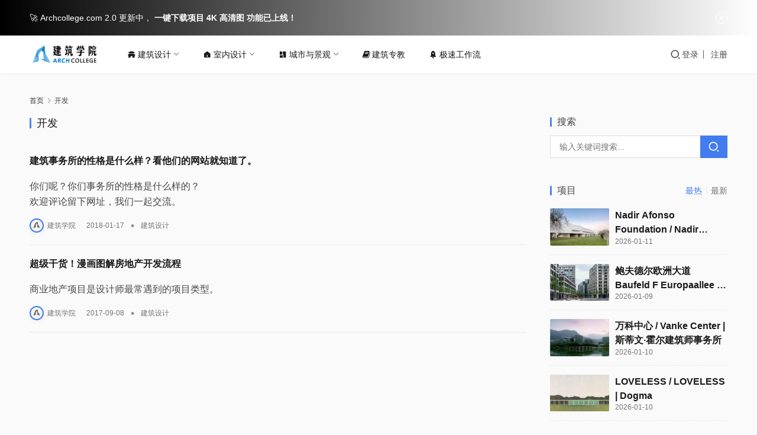

--- FILE ---
content_type: text/html; charset=UTF-8
request_url: https://www.archcollege.com/tag/%E5%BC%80%E5%8F%91
body_size: 27747
content:
<!DOCTYPE html>
<html lang="zh-Hans">
<head>
    <meta charset="UTF-8">
    <meta http-equiv="X-UA-Compatible" content="IE=edge,chrome=1">
    <meta name="renderer" content="webkit">
    <meta name="viewport" content="width=device-width,initial-scale=1,maximum-scale=5">
    <!-- <title>开发 归档 - 建筑学院官方网站</title> -->
    
    <meta name="baidu-site-verification" content="codeva-1j6D2aGvFA" />
    <meta name='robots' content='index, follow, max-snippet:-1, max-image-preview:large, max-video-preview:-1' />
	<style>img:is([sizes="auto" i], [sizes^="auto," i]) { contain-intrinsic-size: 3000px 1500px }</style>
	<meta name="applicable-device" content="pc,mobile">
<meta http-equiv="Cache-Control" content="no-transform">
<link rel="shortcut icon" href="https://www.archcollege.com/wp-content/uploads/2025/06/ArchCollege-Favicon.png">

	<!-- This site is optimized with the Yoast SEO plugin v26.5 - https://yoast.com/wordpress/plugins/seo/ -->
	<title>开发 归档 - 建筑学院官方网站</title>
	<link rel="canonical" href="https://www.archcollege.com/tag/开发" />
	<meta property="og:locale" content="zh_CN" />
	<meta property="og:type" content="article" />
	<meta property="og:title" content="开发 归档 - 建筑学院官方网站" />
	<meta property="og:url" content="https://www.archcollege.com/tag/开发" />
	<meta property="og:site_name" content="建筑学院官方网站" />
	<meta property="og:image" content="https://www.archcollege.com/wp-content/uploads/2025/09/2025090318112181.jpg" />
	<meta property="og:image:width" content="1034" />
	<meta property="og:image:height" content="345" />
	<meta property="og:image:type" content="image/jpeg" />
	<meta name="twitter:card" content="summary_large_image" />
	<script type="application/ld+json" class="yoast-schema-graph">{"@context":"https://schema.org","@graph":[{"@type":"CollectionPage","@id":"https://www.archcollege.com/tag/%E5%BC%80%E5%8F%91","url":"https://www.archcollege.com/tag/%E5%BC%80%E5%8F%91","name":"开发 归档 - 建筑学院官方网站","isPartOf":{"@id":"https://www.archcollege.com/#website"},"primaryImageOfPage":{"@id":"https://www.archcollege.com/tag/%E5%BC%80%E5%8F%91#primaryimage"},"image":{"@id":"https://www.archcollege.com/tag/%E5%BC%80%E5%8F%91#primaryimage"},"thumbnailUrl":"https://www.archcollege.com/wp-content/uploads/2018/01/5a5eeb1f7280d.jpg","breadcrumb":{"@id":"https://www.archcollege.com/tag/%E5%BC%80%E5%8F%91#breadcrumb"},"inLanguage":"zh-Hans"},{"@type":"ImageObject","inLanguage":"zh-Hans","@id":"https://www.archcollege.com/tag/%E5%BC%80%E5%8F%91#primaryimage","url":"https://www.archcollege.com/wp-content/uploads/2018/01/5a5eeb1f7280d.jpg","contentUrl":"https://www.archcollege.com/wp-content/uploads/2018/01/5a5eeb1f7280d.jpg","width":900,"height":670},{"@type":"BreadcrumbList","@id":"https://www.archcollege.com/tag/%E5%BC%80%E5%8F%91#breadcrumb","itemListElement":[{"@type":"ListItem","position":1,"name":"首页","item":"https://www.archcollege.com/"},{"@type":"ListItem","position":2,"name":"开发"}]},{"@type":"WebSite","@id":"https://www.archcollege.com/#website","url":"https://www.archcollege.com/","name":"建筑学院｜Archcollege官方网站","description":"为建筑师打造的高品质学习与设计平台","publisher":{"@id":"https://www.archcollege.com/#organization"},"alternateName":"建筑学院, Archcollege, 建筑学院官方网站, Archcollege官网","potentialAction":[{"@type":"SearchAction","target":{"@type":"EntryPoint","urlTemplate":"https://www.archcollege.com/?s={search_term_string}"},"query-input":{"@type":"PropertyValueSpecification","valueRequired":true,"valueName":"search_term_string"}}],"inLanguage":"zh-Hans"},{"@type":"Organization","@id":"https://www.archcollege.com/#organization","name":"建筑学院","alternateName":"ArchCollege","url":"https://www.archcollege.com/","logo":{"@type":"ImageObject","inLanguage":"zh-Hans","@id":"https://www.archcollege.com/#/schema/logo/image/","url":"https://www.archcollege.com/wp-content/uploads/2025/06/22.jpg","contentUrl":"https://www.archcollege.com/wp-content/uploads/2025/06/22.jpg","width":1034,"height":345,"caption":"建筑学院"},"image":{"@id":"https://www.archcollege.com/#/schema/logo/image/"}}]}</script>
	<!-- / Yoast SEO plugin. -->


<link rel='stylesheet' id='stylesheet-css' href='//www.archcollege.com/wp-content/uploads/wpcom/style.6.21.1.1768771499.css?ver=6.21.1' type='text/css' media='all' />
<link rel='stylesheet' id='material-icons-css' href='https://www.archcollege.com/wp-content/themes/justnews/themer/assets/css/material-icons.css?ver=6.21.1' type='text/css' media='all' />
<link rel='stylesheet' id='remixicon-css' href='https://www.archcollege.com/wp-content/themes/justnews/themer/assets/css/remixicon.css?ver=4.6.0' type='text/css' media='all' />
<link rel='stylesheet' id='font-awesome-css' href='https://www.archcollege.com/wp-content/themes/justnews/themer/assets/css/font-awesome.css?ver=6.21.1' type='text/css' media='all' />
<style id='classic-theme-styles-inline-css' type='text/css'>
/*! This file is auto-generated */
.wp-block-button__link{color:#fff;background-color:#32373c;border-radius:9999px;box-shadow:none;text-decoration:none;padding:calc(.667em + 2px) calc(1.333em + 2px);font-size:1.125em}.wp-block-file__button{background:#32373c;color:#fff;text-decoration:none}
</style>
<style id='global-styles-inline-css' type='text/css'>
:root{--wp--preset--aspect-ratio--square: 1;--wp--preset--aspect-ratio--4-3: 4/3;--wp--preset--aspect-ratio--3-4: 3/4;--wp--preset--aspect-ratio--3-2: 3/2;--wp--preset--aspect-ratio--2-3: 2/3;--wp--preset--aspect-ratio--16-9: 16/9;--wp--preset--aspect-ratio--9-16: 9/16;--wp--preset--color--black: #000000;--wp--preset--color--cyan-bluish-gray: #abb8c3;--wp--preset--color--white: #ffffff;--wp--preset--color--pale-pink: #f78da7;--wp--preset--color--vivid-red: #cf2e2e;--wp--preset--color--luminous-vivid-orange: #ff6900;--wp--preset--color--luminous-vivid-amber: #fcb900;--wp--preset--color--light-green-cyan: #7bdcb5;--wp--preset--color--vivid-green-cyan: #00d084;--wp--preset--color--pale-cyan-blue: #8ed1fc;--wp--preset--color--vivid-cyan-blue: #0693e3;--wp--preset--color--vivid-purple: #9b51e0;--wp--preset--gradient--vivid-cyan-blue-to-vivid-purple: linear-gradient(135deg,rgba(6,147,227,1) 0%,rgb(155,81,224) 100%);--wp--preset--gradient--light-green-cyan-to-vivid-green-cyan: linear-gradient(135deg,rgb(122,220,180) 0%,rgb(0,208,130) 100%);--wp--preset--gradient--luminous-vivid-amber-to-luminous-vivid-orange: linear-gradient(135deg,rgba(252,185,0,1) 0%,rgba(255,105,0,1) 100%);--wp--preset--gradient--luminous-vivid-orange-to-vivid-red: linear-gradient(135deg,rgba(255,105,0,1) 0%,rgb(207,46,46) 100%);--wp--preset--gradient--very-light-gray-to-cyan-bluish-gray: linear-gradient(135deg,rgb(238,238,238) 0%,rgb(169,184,195) 100%);--wp--preset--gradient--cool-to-warm-spectrum: linear-gradient(135deg,rgb(74,234,220) 0%,rgb(151,120,209) 20%,rgb(207,42,186) 40%,rgb(238,44,130) 60%,rgb(251,105,98) 80%,rgb(254,248,76) 100%);--wp--preset--gradient--blush-light-purple: linear-gradient(135deg,rgb(255,206,236) 0%,rgb(152,150,240) 100%);--wp--preset--gradient--blush-bordeaux: linear-gradient(135deg,rgb(254,205,165) 0%,rgb(254,45,45) 50%,rgb(107,0,62) 100%);--wp--preset--gradient--luminous-dusk: linear-gradient(135deg,rgb(255,203,112) 0%,rgb(199,81,192) 50%,rgb(65,88,208) 100%);--wp--preset--gradient--pale-ocean: linear-gradient(135deg,rgb(255,245,203) 0%,rgb(182,227,212) 50%,rgb(51,167,181) 100%);--wp--preset--gradient--electric-grass: linear-gradient(135deg,rgb(202,248,128) 0%,rgb(113,206,126) 100%);--wp--preset--gradient--midnight: linear-gradient(135deg,rgb(2,3,129) 0%,rgb(40,116,252) 100%);--wp--preset--font-size--small: 13px;--wp--preset--font-size--medium: 20px;--wp--preset--font-size--large: 36px;--wp--preset--font-size--x-large: 42px;--wp--preset--spacing--20: 0.44rem;--wp--preset--spacing--30: 0.67rem;--wp--preset--spacing--40: 1rem;--wp--preset--spacing--50: 1.5rem;--wp--preset--spacing--60: 2.25rem;--wp--preset--spacing--70: 3.38rem;--wp--preset--spacing--80: 5.06rem;--wp--preset--shadow--natural: 6px 6px 9px rgba(0, 0, 0, 0.2);--wp--preset--shadow--deep: 12px 12px 50px rgba(0, 0, 0, 0.4);--wp--preset--shadow--sharp: 6px 6px 0px rgba(0, 0, 0, 0.2);--wp--preset--shadow--outlined: 6px 6px 0px -3px rgba(255, 255, 255, 1), 6px 6px rgba(0, 0, 0, 1);--wp--preset--shadow--crisp: 6px 6px 0px rgba(0, 0, 0, 1);}:where(.is-layout-flex){gap: 0.5em;}:where(.is-layout-grid){gap: 0.5em;}body .is-layout-flex{display: flex;}.is-layout-flex{flex-wrap: wrap;align-items: center;}.is-layout-flex > :is(*, div){margin: 0;}body .is-layout-grid{display: grid;}.is-layout-grid > :is(*, div){margin: 0;}:where(.wp-block-columns.is-layout-flex){gap: 2em;}:where(.wp-block-columns.is-layout-grid){gap: 2em;}:where(.wp-block-post-template.is-layout-flex){gap: 1.25em;}:where(.wp-block-post-template.is-layout-grid){gap: 1.25em;}.has-black-color{color: var(--wp--preset--color--black) !important;}.has-cyan-bluish-gray-color{color: var(--wp--preset--color--cyan-bluish-gray) !important;}.has-white-color{color: var(--wp--preset--color--white) !important;}.has-pale-pink-color{color: var(--wp--preset--color--pale-pink) !important;}.has-vivid-red-color{color: var(--wp--preset--color--vivid-red) !important;}.has-luminous-vivid-orange-color{color: var(--wp--preset--color--luminous-vivid-orange) !important;}.has-luminous-vivid-amber-color{color: var(--wp--preset--color--luminous-vivid-amber) !important;}.has-light-green-cyan-color{color: var(--wp--preset--color--light-green-cyan) !important;}.has-vivid-green-cyan-color{color: var(--wp--preset--color--vivid-green-cyan) !important;}.has-pale-cyan-blue-color{color: var(--wp--preset--color--pale-cyan-blue) !important;}.has-vivid-cyan-blue-color{color: var(--wp--preset--color--vivid-cyan-blue) !important;}.has-vivid-purple-color{color: var(--wp--preset--color--vivid-purple) !important;}.has-black-background-color{background-color: var(--wp--preset--color--black) !important;}.has-cyan-bluish-gray-background-color{background-color: var(--wp--preset--color--cyan-bluish-gray) !important;}.has-white-background-color{background-color: var(--wp--preset--color--white) !important;}.has-pale-pink-background-color{background-color: var(--wp--preset--color--pale-pink) !important;}.has-vivid-red-background-color{background-color: var(--wp--preset--color--vivid-red) !important;}.has-luminous-vivid-orange-background-color{background-color: var(--wp--preset--color--luminous-vivid-orange) !important;}.has-luminous-vivid-amber-background-color{background-color: var(--wp--preset--color--luminous-vivid-amber) !important;}.has-light-green-cyan-background-color{background-color: var(--wp--preset--color--light-green-cyan) !important;}.has-vivid-green-cyan-background-color{background-color: var(--wp--preset--color--vivid-green-cyan) !important;}.has-pale-cyan-blue-background-color{background-color: var(--wp--preset--color--pale-cyan-blue) !important;}.has-vivid-cyan-blue-background-color{background-color: var(--wp--preset--color--vivid-cyan-blue) !important;}.has-vivid-purple-background-color{background-color: var(--wp--preset--color--vivid-purple) !important;}.has-black-border-color{border-color: var(--wp--preset--color--black) !important;}.has-cyan-bluish-gray-border-color{border-color: var(--wp--preset--color--cyan-bluish-gray) !important;}.has-white-border-color{border-color: var(--wp--preset--color--white) !important;}.has-pale-pink-border-color{border-color: var(--wp--preset--color--pale-pink) !important;}.has-vivid-red-border-color{border-color: var(--wp--preset--color--vivid-red) !important;}.has-luminous-vivid-orange-border-color{border-color: var(--wp--preset--color--luminous-vivid-orange) !important;}.has-luminous-vivid-amber-border-color{border-color: var(--wp--preset--color--luminous-vivid-amber) !important;}.has-light-green-cyan-border-color{border-color: var(--wp--preset--color--light-green-cyan) !important;}.has-vivid-green-cyan-border-color{border-color: var(--wp--preset--color--vivid-green-cyan) !important;}.has-pale-cyan-blue-border-color{border-color: var(--wp--preset--color--pale-cyan-blue) !important;}.has-vivid-cyan-blue-border-color{border-color: var(--wp--preset--color--vivid-cyan-blue) !important;}.has-vivid-purple-border-color{border-color: var(--wp--preset--color--vivid-purple) !important;}.has-vivid-cyan-blue-to-vivid-purple-gradient-background{background: var(--wp--preset--gradient--vivid-cyan-blue-to-vivid-purple) !important;}.has-light-green-cyan-to-vivid-green-cyan-gradient-background{background: var(--wp--preset--gradient--light-green-cyan-to-vivid-green-cyan) !important;}.has-luminous-vivid-amber-to-luminous-vivid-orange-gradient-background{background: var(--wp--preset--gradient--luminous-vivid-amber-to-luminous-vivid-orange) !important;}.has-luminous-vivid-orange-to-vivid-red-gradient-background{background: var(--wp--preset--gradient--luminous-vivid-orange-to-vivid-red) !important;}.has-very-light-gray-to-cyan-bluish-gray-gradient-background{background: var(--wp--preset--gradient--very-light-gray-to-cyan-bluish-gray) !important;}.has-cool-to-warm-spectrum-gradient-background{background: var(--wp--preset--gradient--cool-to-warm-spectrum) !important;}.has-blush-light-purple-gradient-background{background: var(--wp--preset--gradient--blush-light-purple) !important;}.has-blush-bordeaux-gradient-background{background: var(--wp--preset--gradient--blush-bordeaux) !important;}.has-luminous-dusk-gradient-background{background: var(--wp--preset--gradient--luminous-dusk) !important;}.has-pale-ocean-gradient-background{background: var(--wp--preset--gradient--pale-ocean) !important;}.has-electric-grass-gradient-background{background: var(--wp--preset--gradient--electric-grass) !important;}.has-midnight-gradient-background{background: var(--wp--preset--gradient--midnight) !important;}.has-small-font-size{font-size: var(--wp--preset--font-size--small) !important;}.has-medium-font-size{font-size: var(--wp--preset--font-size--medium) !important;}.has-large-font-size{font-size: var(--wp--preset--font-size--large) !important;}.has-x-large-font-size{font-size: var(--wp--preset--font-size--x-large) !important;}
:where(.wp-block-post-template.is-layout-flex){gap: 1.25em;}:where(.wp-block-post-template.is-layout-grid){gap: 1.25em;}
:where(.wp-block-columns.is-layout-flex){gap: 2em;}:where(.wp-block-columns.is-layout-grid){gap: 2em;}
:root :where(.wp-block-pullquote){font-size: 1.5em;line-height: 1.6;}
</style>
<style id='arch-ajax-search-grid-inline-inline-css' type='text/css'>

  .arch-search-wrap { 
    text-align:center; 
    margin:0 auto !important; 
    padding:0 !important;
    position:relative;
    z-index:999992 !important;
    max-width:900px;
    background:transparent;
    border-radius:0;
    box-shadow:none;
    backdrop-filter:none;
    -webkit-backdrop-filter:none;
    border:none;
    transition:all 0.4s cubic-bezier(0.4, 0, 0.2, 1);
  }
  
  .arch-search-wrap:hover {
    background:transparent;
    box-shadow:none;
    transform:none;
  }
  
  /* 暗色模式下的背景 */
  @media (prefers-color-scheme: dark) {
    .arch-search-wrap {
      background:transparent !important;
      box-shadow:none !important;
      border:none !important;
    }
    .arch-search-wrap:hover {
      background:transparent !important;
      box-shadow:none !important;
    }
  }
  
  /* 页头下方的搜索框容器 - 固定在页面底部，留出足够空间避免被遮挡 */
  .arch-search-header-wrapper {
    position:fixed !important;
    bottom:20px !important;
    left:0 !important;
    right:0 !important;
    width:100% !important;
    z-index:999991 !important;
    background:transparent !important;
    transition:all 0.3s ease;
    padding:0 15px !important;
    margin:0 !important;
    line-height:1 !important;
    box-sizing:border-box;
  }
  
  /* 移动设备上调整位置和间距 */
  @media screen and (max-width: 768px) {
    .arch-search-header-wrapper {
      bottom:15px !important;
      padding:0 10px !important;
    }
  }
  
  /* 移除搜索框容器内所有可能的垂直间距 */
  .arch-search-header-wrapper > div {
    padding-top:0 !important;
    padding-bottom:0 !important;
    margin-top:0 !important;
    margin-bottom:0 !important;
    line-height:1 !important;
  }
  
  /* 移除搜索框本身的所有垂直间距 */
  .arch-search-header-wrapper .arch-search-wrap {
    padding-top:0 !important;
    padding-bottom:0 !important;
    margin-top:0 !important;
    margin-bottom:0 !important;
    line-height:1 !important;
  }
  
  /* 确保form和panel也没有垂直间距 */
  .arch-search-header-wrapper .arch-search-form,
  .arch-search-header-wrapper .arch-search-panel {
    margin-top:0 !important;
    margin-bottom:0 !important;
    padding-top:0 !important;
    padding-bottom:0 !important;
  }
  
  
  /* 为body添加padding-top，避免内容被搜索框遮挡 */
  body.arch-search-active {
    padding-top:0;
  }
  
  .arch-search-form { 
    display:inline-flex; 
    align-items:stretch; 
    gap:8px; 
    background:transparent;
    border-radius:3px;
    transition:all 0.4s cubic-bezier(0.4, 0, 0.2, 1);
    overflow:visible;
    position:relative;
    z-index:999993 !important;
  }

  .arch-search-input {
    width: 600px; 
    max-width: 90vw; 
    height: 48px; 
    line-height: 48px;
    font: 15px/48px -apple-system, BlinkMacSystemFont, "SF Pro Display", "SF Pro Text", "Helvetica Neue", Arial, sans-serif;
    font-weight: 400;
    padding: 0 20px; 
    border: none;
    border-radius: 26px;
    outline: none; 
    box-sizing: border-box;
    background: rgba(255, 255, 255, 0.85);
    color: #1d1d1f;
    transition: all 0.35s cubic-bezier(0.25, 0.46, 0.45, 0.94);
    box-shadow: 0 4px 16px rgba(0, 0, 0, 0.08), 
                0 1px 3px rgba(0, 0, 0, 0.06),
                inset 0 1px 0 rgba(255, 255, 255, 0.8);
    border: 0.5px solid rgba(0, 0, 0, 0.04);
    backdrop-filter: saturate(180%) blur(20px);
    -webkit-backdrop-filter: saturate(180%) blur(20px);
  }
  .arch-search-input::placeholder {
    color: #86868b;
    opacity: 1;
    font-weight: 400;
  }
  .arch-search-input:hover {
    background: rgba(255, 255, 255, 0.92);
    box-shadow: 0 6px 20px rgba(0, 0, 0, 0.1), 
                0 2px 6px rgba(0, 0, 0, 0.08),
                inset 0 1px 0 rgba(255, 255, 255, 0.9);
    transform: translateY(-1px);
  }
  .arch-search-input:focus {
    background: rgba(255, 255, 255, 0.95);
    box-shadow: 0 8px 24px rgba(0, 122, 255, 0.15), 
                0 4px 12px rgba(0, 122, 255, 0.1),
                0 0 0 4px rgba(0, 122, 255, 0.12),
                inset 0 1px 0 rgba(255, 255, 255, 1);
    border-color: rgba(0, 122, 255, 0.3);
    transform: translateY(-2px) scale(1.005);
  }
  
  @media (prefers-color-scheme: dark) {
    .arch-search-input {
      background: rgba(28, 28, 30, 0.85);
      color: #f5f5f7;
      border-color: rgba(255, 255, 255, 0.08);
      box-shadow: 0 4px 16px rgba(0, 0, 0, 0.3), 
                  0 1px 3px rgba(0, 0, 0, 0.2),
                  inset 0 1px 0 rgba(255, 255, 255, 0.1);
    }
    .arch-search-input::placeholder {
      color: #98989d;
    }
    .arch-search-input:hover {
      background: rgba(28, 28, 30, 0.92);
      box-shadow: 0 6px 20px rgba(0, 0, 0, 0.4), 
                  0 2px 6px rgba(0, 0, 0, 0.3),
                  inset 0 1px 0 rgba(255, 255, 255, 0.12);
      transform: translateY(-1px);
    }
    .arch-search-input:focus {
      background: rgba(28, 28, 30, 0.95);
      border-color: rgba(10, 132, 255, 0.4);
      box-shadow: 0 8px 24px rgba(10, 132, 255, 0.2), 
                  0 4px 12px rgba(10, 132, 255, 0.15),
                  0 0 0 4px rgba(10, 132, 255, 0.15),
                  inset 0 1px 0 rgba(255, 255, 255, 0.15);
      transform: translateY(-2px) scale(1.005);
    }
    
    .arch-search-btn {
      background: linear-gradient(180deg, #0A84FF 0%, #0066E8 100%);
      box-shadow: 0 4px 16px rgba(10, 132, 255, 0.35), 
                  0 2px 8px rgba(10, 132, 255, 0.25),
                  inset 0 1px 0 rgba(255, 255, 255, 0.2);
      border-color: rgba(255, 255, 255, 0.15);
    }
    .arch-search-btn:hover {
      background: linear-gradient(180deg, #409CFF 0%, #1A7AFF 100%);
      box-shadow: 0 8px 24px rgba(10, 132, 255, 0.45), 
                  0 4px 12px rgba(10, 132, 255, 0.35),
                  inset 0 1px 0 rgba(255, 255, 255, 0.25);
    }
    .arch-search-btn:active {
      box-shadow: 0 2px 8px rgba(10, 132, 255, 0.35), 
                  0 1px 4px rgba(10, 132, 255, 0.25),
                  inset 0 1px 2px rgba(0, 0, 0, 0.15);
    }
  }

  .arch-search-btn {
    height: 48px; 
    line-height: 48px; 
    padding: 0 28px; 
    border: none;
    color: #ffffff; 
    background: linear-gradient(180deg, #007AFF 0%, #0051D5 100%);
    font: 600 15px/48px -apple-system, BlinkMacSystemFont, "SF Pro Display", "SF Pro Text", "Helvetica Neue", Arial, sans-serif;
    letter-spacing: -0.3px;
    border-radius: 26px;
    cursor: pointer; 
    transition: all 0.35s cubic-bezier(0.25, 0.46, 0.45, 0.94);
    position: relative;
    overflow: hidden;
    box-shadow: 0 4px 16px rgba(0, 122, 255, 0.3), 
                0 2px 8px rgba(0, 122, 255, 0.2),
                inset 0 1px 0 rgba(255, 255, 255, 0.25);
    border: 0.5px solid rgba(255, 255, 255, 0.2);
  }
  .arch-search-btn::before {
    content: "";
    position: absolute;
    top: 0; 
    left: 0; 
    right: 0; 
    bottom: 0;
    background: linear-gradient(180deg, rgba(255, 255, 255, 0.2) 0%, rgba(255, 255, 255, 0) 50%);
    opacity: 0;
    transition: opacity 0.3s ease;
  }
  .arch-search-btn:hover {
    transform: translateY(-2px) scale(1.02);
    box-shadow: 0 8px 24px rgba(0, 122, 255, 0.4), 
                0 4px 12px rgba(0, 122, 255, 0.3),
                inset 0 1px 0 rgba(255, 255, 255, 0.3);
    background: linear-gradient(180deg, #0A84FF 0%, #0066E8 100%);
  }
  .arch-search-btn:hover::before {
    opacity: 1;
  }
  .arch-search-btn:active {
    transform: translateY(0) scale(0.98);
    box-shadow: 0 2px 8px rgba(0, 122, 255, 0.3), 
                0 1px 4px rgba(0, 122, 255, 0.2),
                inset 0 1px 2px rgba(0, 0, 0, 0.1);
  }
  .arch-search-btn span {
    position: relative;
    z-index: 1;
  }

  /* 结果浮层 */
  .arch-search-panel { 
    position: relative !important; 
    display: inline-block; 
    text-align:left; 
    width:100%;
    z-index:999994 !important;
    isolation: isolate;
  }
  
  /* 搜索结果遮罩层 */
  .arch-search-overlay {
    position:fixed !important;
    top:0 !important;
    left:0 !important;
    right:0 !important;
    bottom:0 !important;
    width:100% !important;
    height:100% !important;
    background:rgba(0, 0, 0, 0.5) !important;
    backdrop-filter:blur(2px);
    -webkit-backdrop-filter:blur(2px);
    z-index:999990 !important;
    display:none;
    opacity:0;
    transition:opacity 0.3s ease;
    pointer-events:auto;
  }
  .arch-search-overlay.active {
    opacity:1;
  }

  .arch-search-results {
    position:absolute !important; 
    left:50% !important;
    transform:translateX(-50%) !important;
    bottom:100% !important;
    margin-bottom:12px !important;
    width:1000px !important;
    min-width:auto !important;
    max-width:90vw !important;
    background:transparent !important; 
    border:none;
    border-radius:0;
    box-shadow:none !important;
    overflow:visible; 
    z-index:9999999 !important; 
    display:none !important;
    animation:fadeInUp 0.4s cubic-bezier(0.4, 0, 0.2, 1);
    backdrop-filter:none;
    -webkit-backdrop-filter:none;
    box-sizing:border-box;
  }
  
  @media (prefers-color-scheme: dark) {
    .arch-search-results {
      background:transparent !important;
      border:none !important;
      box-shadow:none !important;
    }
  }
  
  /* 确保搜索结果面板在固定容器中也能正确定位 */
  .arch-search-header-wrapper .arch-search-results {
    position:absolute !important;
  }

  @keyframes fadeInUp {
    from {
      opacity:0;
      transform:translateX(-50%) translateY(20px) scale(0.96);
    }
    to {
      opacity:1;
      transform:translateX(-50%) translateY(0) scale(1);
    }
  }

  /* ===== 网格容器（横向排列，响应式列数，iOS 风格） ===== */
  .arch-search-grid {
    display:grid;
    grid-template-columns: repeat(3, 1fr);
    gap: 12px;
    max-height: 70vh;
    min-height: 450px;
    padding:0;
    overflow:auto;
    scrollbar-width:thin;
    scrollbar-color:rgba(0, 0, 0, 0.2) transparent;
  }
  .arch-search-grid::-webkit-scrollbar {
    width:10px;
  }
  .arch-search-grid::-webkit-scrollbar-track {
    background:transparent;
  }
  .arch-search-grid::-webkit-scrollbar-thumb {
    background:rgba(0, 0, 0, 0.2);
    border-radius:3px;
    border:2px solid transparent;
    background-clip:padding-box;
  }
  .arch-search-grid::-webkit-scrollbar-thumb:hover {
    background:rgba(0, 0, 0, 0.3);
    background-clip:padding-box;
  }
  
  @media (prefers-color-scheme: dark) {
    .arch-search-grid::-webkit-scrollbar-thumb {
      background:rgba(255, 255, 255, 0.3);
      background-clip:padding-box;
    }
    .arch-search-grid::-webkit-scrollbar-thumb:hover {
      background:rgba(255, 255, 255, 0.4);
      background-clip:padding-box;
    }
  }

  /* ===== 卡片（图片主导，iOS 26 风格） ===== */
  .arch-card {
    position:relative; 
    display:block; 
    text-decoration:none; 
    color:#fff;
    background:linear-gradient(135deg, #667eea 0%, #764ba2 100%);
    border:0.5px solid rgba(0, 0, 0, 0.08); 
    border-radius:3px; 
    overflow:hidden;
    aspect-ratio: 16 / 9;
    box-shadow:0 4px 12px rgba(0, 0, 0, 0.1), 0 1px 4px rgba(0, 0, 0, 0.06);
    transition:all 0.4s cubic-bezier(0.4, 0, 0.2, 1);
    cursor:pointer;
    min-height:100px;
    width:100%;
  }
  .arch-card::before {
    content:"";
    position:absolute;
    top:0; left:0; right:0; bottom:0;
    background:linear-gradient(135deg, rgba(102, 126, 234, 0.15) 0%, rgba(118, 75, 162, 0.15) 100%);
    opacity:0;
    transition:opacity 0.4s ease;
    z-index:2;
  }
  .arch-card:hover {
    transform:translateY(-4px) scale(1.02);
    box-shadow:0 12px 32px rgba(0, 0, 0, 0.18), 0 4px 12px rgba(0, 0, 0, 0.1);
  }
  .arch-card:focus {
    outline:3px solid rgba(0, 122, 255, 0.6);
    outline-offset:3px;
  }
  .arch-card:hover::before {
    opacity:1;
  }
  .arch-card:active {
    transform:translateY(-2px) scale(0.99);
  }
  
  .arch-card img {
    position:absolute; 
    inset:0; 
    width:100%; 
    height:100%;
    object-fit:cover; 
    display:block;
    transition: transform 0.5s cubic-bezier(0.4, 0, 0.2, 1);
    background:linear-gradient(135deg, #f0f0f0 0%, #e0e0e0 100%);
  }
  .arch-card:hover img { 
    transform: scale(1.05); 
  }
  
  /* 无图片占位样式 */
  .arch-card-placeholder {
    position:absolute;
    inset:0;
    width:100%;
    height:100%;
    background:linear-gradient(135deg, #667eea 0%, #764ba2 100%);
    display:flex;
    align-items:center;
    justify-content:center;
  }
  .arch-placeholder-icon {
    font-size:64px;
    opacity:0.4;
    filter:grayscale(100%);
  }

  /* 标题覆盖条（专业建筑杂志风格） */
  .arch-card .arch-titlebar {
    position:absolute; 
    left:0; 
    right:0; 
    bottom:0;
    padding:10px 12px 12px;
    background: linear-gradient(180deg, rgba(0,0,0,0) 0%, rgba(0,0,0,0.5) 60%, rgba(0,0,0,0.85) 100%);
    line-height:1.4;
    z-index:3;
    transition:padding 0.3s ease;
  }
  .arch-card:hover .arch-titlebar {
    padding-bottom:14px;
  }
  
  .arch-card .arch-title {
    font-weight:600; 
    font-size:14px; 
    color:#fff;
    text-shadow:0 1px 4px rgba(0,0,0,0.4);
    display:-webkit-box; 
    -webkit-line-clamp:2; 
    -webkit-box-orient:vertical; 
    overflow:hidden;
    letter-spacing:0.15px;
    font-family:-apple-system, BlinkMacSystemFont, "Segoe UI", "Helvetica Neue", Arial, sans-serif;
  }

  /* 摘要（默认不显示） */
  .arch-card .arch-excerpt {
    position:absolute; 
    left:0; 
    right:0; 
    bottom:50px;
    padding:12px 16px; 
    color:#fff; 
    font-size:13px; 
    line-height:1.5;
    background: linear-gradient(180deg, rgba(0,0,0,0) 0%, rgba(0,0,0,0.5) 100%);
    display: none;
    -webkit-line-clamp:3; 
    -webkit-box-orient:vertical; 
    overflow:hidden;
    text-shadow:0 1px 4px rgba(0,0,0,0.4);
    z-index:2;
  }
  .arch-card:hover .arch-excerpt { 
    display:none;; 
  }

  .arch-search-empty { 
    padding:48px 24px; 
    text-align:center;
    color:#999; 
    font-size:15px;
    line-height:1.6;
  }
  .arch-search-empty::before {
    content:"🔍";
    display:block;
    font-size:48px;
    margin-bottom:12px;
    opacity:0.5;
  }

  /* 底部区域：仅用于显示"加载中…" */
  .arch-search-footer {
    border-top:1px solid #f0f0f0;
    padding:0;
    display:flex;
    gap:12px;
    justify-content:center;
    align-items:center;
    background:transparent;
  }

  /* 加载中提示 */
  .arch-search-loading {
    padding: 16px 24px; 
    font-size: 14px; 
    color: #000000;
    font-weight: 600;
    text-align:center;
    display:flex;
    align-items:center;
    justify-content:center;
    gap:8px;
    background: transparent;
    border: none;
  }
  .arch-search-loading::before {
    content:"";
    width:16px;
    height:16px;
    border:2px solid rgba(0, 0, 0, 0.1);
    border-top-color:#007AFF;
    border-radius:50%;
    animation:spin 0.8s linear infinite;
  }

  @keyframes spin {
    to { transform:rotate(360deg); }
  }
  
  /* 骨架屏样式 - 现代渐变动画 */
  .arch-skeleton {
    pointer-events: none;
  }
  
  .arch-skeleton-img {
    width: 100%;
    height: 100%;
    background: linear-gradient(90deg, #f0f0f0 25%, #e0e0e0 50%, #f0f0f0 75%);
    background-size: 200% 100%;
    border-radius: 3px;
    animation: skeleton-shimmer 2s ease-in-out infinite;
  }
  
  .arch-skeleton-text {
    background: linear-gradient(90deg, #f0f0f0 25%, #e0e0e0 50%, #f0f0f0 75%);
    background-size: 200% 100%;
    border-radius: 3px;
    color: transparent !important;
    animation: skeleton-shimmer 2s ease-in-out infinite;
  }
  
  @keyframes skeleton-shimmer {
    0% { background-position: 200% 0; }
    100% { background-position: -200% 0; }
  }
  
  /* 主加载状态（搜索中） */
  #arch-loading-main {
    grid-column: 1 / -1;
    padding: 60px 20px;
    text-align: center;
    color: #86868b;
    min-height: 200px;
    display: flex;
    flex-direction: column;
    align-items: center;
    justify-content: center;
  }
  #arch-loading-main > div:first-child {
    display: inline-block;
    width: 40px;
    height: 40px;
    border: 3px solid rgba(0, 0, 0, 0.1);
    border-top-color: #007AFF;
    border-radius: 50%;
    animation: spin 0.8s cubic-bezier(0.4, 0, 0.2, 1) infinite;
    margin-bottom: 16px;
  }
  #arch-loading-main > div:last-child {
    font-size: 15px;
    color: #86868b;
    font-weight: 500;
  }
  
  @media (prefers-color-scheme: dark) {
    .arch-search-footer {
      background: transparent;
      border-top-color: rgba(255, 255, 255, 0.06);
    }
    .arch-search-loading {
      color: #ffffff;
      font-weight: 600;
      background: transparent;
    }
    .arch-search-loading::before {
      border-color:rgba(255, 255, 255, 0.2);
      border-top-color:#0A84FF;
    }
    #arch-loading-main {
      color: #98989d;
    }
    #arch-loading-main > div:first-child {
      border-color:rgba(255, 255, 255, 0.2);
      border-top-color:#0A84FF;
    }
    #arch-loading-main > div:last-child {
      color: #98989d;
    }
    /* 骨架屏暗色模式 - 渐变动画 */
    .arch-skeleton-img {
      background: linear-gradient(90deg, #2c2c2e 25%, #3a3a3c 50%, #2c2c2e 75%);
      background-size: 200% 100%;
      animation: skeleton-shimmer 2s ease-in-out infinite;
    }
    .arch-skeleton-text {
      background: linear-gradient(90deg, #2c2c2e 25%, #3a3a3c 50%, #2c2c2e 75%);
      background-size: 200% 100%;
      animation: skeleton-shimmer 2s ease-in-out infinite;
    }
  }

  @media (max-width:768px){
    .arch-search-wrap {
      margin:0 auto;
      padding:0;
      border-radius:0;
    }
    .arch-search-form {
      gap:8px;
    }
    .arch-search-input { 
      width: calc(100vw - 140px);
      height:44px;
      line-height:44px;
      font-size:15px;
      padding:0 18px;
      border-radius:24px;
    }
    .arch-search-btn {
      height:44px;
      line-height:44px;
      padding:0 22px;
      font-size:14px;
      border-radius:24px;
    }
    .arch-search-results {
      width:calc(100vw - 40px);
      min-width:auto;
      max-width:calc(100vw - 40px);
      left:50%;
      transform:translateX(-50%);
      bottom:100%;
      margin-bottom:10px;
      border-radius:3px;
    }
    .arch-search-grid { 
      grid-template-columns: repeat(2, 1fr);
      gap:8px;
      padding:0;
      max-height:65vh;
      min-height:350px;
    }
    .arch-card {
      aspect-ratio: 12 / 5;
      min-height:80px;
      border-radius:3px;
    }
  }

  @media (max-width:480px){
    .arch-search-wrap {
      display: none !important;
    }
    .arch-search-overlay {
      display: none !important;
    }
    .arch-search-form {
      gap:6px;
    }
    .arch-search-input { 
      width: calc(100vw - 110px);
      height:42px;
      line-height:42px;
      font-size:14px;
      padding:0 16px;
      border-radius:22px;
    }
    .arch-search-btn {
      height:42px;
      line-height:42px;
      padding:0 20px;
      font-size:13px;
      border-radius:22px;
    }
    .arch-search-results {
      width:calc(100vw - 20px);
      min-width:auto;
      max-width:calc(100vw - 20px);
      left:50%;
      transform:translateX(-50%);
      bottom:100%;
      margin-bottom:8px;
      border-radius:3px;
    }
    .arch-search-grid { 
      grid-template-columns: 1fr;
      gap:8px;
      padding:0;
    }
    .arch-card {
      aspect-ratio: 12 / 5;
      min-height:60px;
      border-radius:3px;
    }
  }
</style>
<link rel='stylesheet' id='wpcom-member-css' href='https://www.archcollege.com/wp-content/plugins/wpcom-member/css/style.css?ver=1.7.15' type='text/css' media='all' />
<script type="text/javascript" src="https://www.archcollege.com/wp-includes/js/jquery/jquery.min.js?ver=3.7.1" id="jquery-core-js"></script>
<script type="text/javascript" src="https://www.archcollege.com/wp-includes/js/jquery/jquery-migrate.min.js?ver=3.4.1" id="jquery-migrate-js"></script>
<link rel="https://api.w.org/" href="https://www.archcollege.com/wp-json/" /><link rel="alternate" title="JSON" type="application/json" href="https://www.archcollege.com/wp-json/wp/v2/tags/14582" /><link rel="EditURI" type="application/rsd+xml" title="RSD" href="https://www.archcollege.com/xmlrpc.php?rsd" />
<meta name="360-site-verification" content="40a574721401ec3cad552663b2a4d875" />
<meta name="bytedance-verification-code" content="74eYC64ODowZCUEGhn06" />
<meta name="shenma-site-verification" content="979df4f47577e2aff7a8dfabc5c5d553_1749782573">

<!-- Clarity tracking code for https://www.archcollege.com/ -->
<script>
    (function(c,l,a,r,i,t,y){
        c[a]=c[a]||function(){(c[a].q=c[a].q||[]).push(arguments)};
        t=l.createElement(r);t.async=1;t.src="https://www.clarity.ms/tag/"+i+"?ref=bwt";
        y=l.getElementsByTagName(r)[0];y.parentNode.insertBefore(t,y);
    })(window, document, "clarity", "script", "sbt4dhhm4v");
</script>

<meta name="p:domain_verify" content="65116cd4c7d84b49c0803c295c58c065"/>

<script>
var _hmt = _hmt || [];
(function() {
  var hm = document.createElement("script");
  hm.src = "https://hm.baidu.com/hm.js?55dc0cb064774c258eec95befe4d7d98";
  var s = document.getElementsByTagName("script")[0]; 
  s.parentNode.insertBefore(hm, s);
})();
</script>

<html>
    <head>
        <meta http-equiv="Content-Type" content="text/html; charset=UTF-8">
    </head>
</html>

<script>
  var _mtj = _mtj || [];
  (function () {
  var mtj = document.createElement("script");
  mtj.src = "https://node93.aizhantj.com:21233/tjjs/?k=syu532z1qdj";
  var s = document.getElementsByTagName("script")[0];
  s.parentNode.insertBefore(mtj, s);
  })();
</script>
<style>
    img.j-lazy[img-loaded="true"]{
      opacity:1 !important;
      transition:opacity .25s ease-in;
    }
  </style><link rel="icon" href="https://www.archcollege.com/wp-content/uploads/2025/06/ArchCollege-Favicon.png" sizes="32x32" />
<link rel="icon" href="https://www.archcollege.com/wp-content/uploads/2025/06/ArchCollege-Favicon.png" sizes="192x192" />
<link rel="apple-touch-icon" href="https://www.archcollege.com/wp-content/uploads/2025/06/ArchCollege-Favicon.png" />
<meta name="msapplication-TileImage" content="https://www.archcollege.com/wp-content/uploads/2025/06/ArchCollege-Favicon.png" />
		<style type="text/css" id="wp-custom-css">
			/* ==========================================================================
   1. 设计基础与变量
   ========================================================================== */
:root {
    --primary-blue: #427cee;       /* 品牌蓝 */
    --hover-pink: #e9537f;         /* 强调色 */
    --text-main: #1a1a1a;          /* 标题深黑 */
    --text-body: #444444;          /* 正文阅读色 */
    --text-muted: #999999;         /* 辅助浅灰 */
    --border-soft: #f0f0f0;        /* 极浅边框 */
}

@media (min-width: 1540px) {
    :root { --theme-container-width: 1500px; }
}

body {
    -webkit-font-smoothing: antialiased;
    color: var(--text-body);
}

/* ==========================================================================
   2. 首页置顶徽标 & 标题（彻底解决字体颜色与对齐问题）
   ========================================================================== */

/* 强制置顶标题显示为深黑（非白色） */
/* 这里加入了更深入的选择器，覆盖 a 标签内的所有子元素 */
body.home .item.item-sticky h3.item-title,
body.home .item.item-sticky h3.item-title a,
body.home .item.item-sticky h3.item-title a *,
body.home .item.item-sticky h3.item-title span {
    color: var(--text-main) !important;
    -webkit-text-fill-color: var(--text-main) !important; /* 强制覆盖某些主题的文字填充色 */
    opacity: 1 !important;
    visibility: visible !important;
    text-shadow: none !important;
    background-image: none !important; /* 防止背景渐变导致文字不可见 */
}

/* 置顶徽标（Sticky Tag）大小与对齐 */
.sticky-post, 
body.home .item.item-sticky h3.item-title .sticky-post {
    display: inline-flex !important;
    align-items: center;
    justify-content: center;
    background: var(--primary-blue) !important;
    color: #fff !important; /* 徽标内的文字保持白色 */
    -webkit-text-fill-color: #fff !important;
    font-size: 12px !important;
    font-weight: 600 !important;
    padding: 2px 8px !important;
    border-radius: 2px;
    line-height: 1.2 !important;
    margin-right: 10px;
    vertical-align: 1px;
    text-transform: none;
}

/* ==========================================================================
   3. 侧边栏/列表标题（彻底解决重叠与截断）
   ========================================================================== */

.item-title {
    height: auto !important;
    max-height: none !important;
    overflow: visible !important;
    display: block !important;
    margin-bottom: 8px !important;
}

.item-title a {
    line-height: 1.55 !important;
    font-size: 16px;
    font-weight: 600;
    color: var(--text-main);
    display: -webkit-box !important;
    -webkit-box-orient: vertical;
    -webkit-line-clamp: 2;
    overflow: hidden;
    white-space: normal !important;
    transition: color 0.2s ease;
}

.item-title a:hover {
    color: var(--hover-pink) !important;
}

/* ==========================================================================
   4. 文章详情页（Single Post）字体与层级
   ========================================================================== */

body.single-post h1.entry-title {
    font-size: 32px;
    font-weight: 700;
    line-height: 1.35;
    letter-spacing: -0.5px;
    margin-bottom: 25px;
}

body.single-post .entry-excerpt {
    font-size: 16px;
    line-height: 1.85;
    padding: 20px 25px;
    margin: 35px 0;
    border-left: 5px solid var(--primary-blue);
    background: #fcfcfc;
}

.entry-content p {
    font-size: 17px;
    line-height: 1.95;
    margin-bottom: 1.8em;
}

body.single-post .breadcrumb a:not(:last-of-type),
body.single-post .breadcrumb span:not(:last-of-type) {
    display: none !important;
}
body.single-post .breadcrumb a:last-of-type {
    color: var(--text-muted);
    text-decoration: underline;
    text-underline-offset: 4px;
}

/* ==========================================================================
   5. 画廊网格与组件美化
   ========================================================================== */

.wp-block-gallery {
  display: grid !important;
  grid-template-columns: repeat(3, minmax(0, 1fr)) !important;
  gap: 20px !important;
}


.wp-block-gallery img, .gallery img {
    aspect-ratio: 4 / 3;
    object-fit: cover;
    border-radius: 4px;
}

img.avatar, .avatar img {
    border: 2px solid var(--primary-blue);
    border-radius: 50%;
    padding: 2px;
    background: #fff;
    box-shadow: 0 2px 8px rgba(0,0,0,0.05);
}

/* ==========================================================================
   6. 移动端适配
   ========================================================================== */
@media (max-width: 768px) {
    .wp-block-gallery, .gallery { grid-template-columns: repeat(2, minmax(0, 1fr)) !important; }
    body.single-post h1.entry-title { font-size: 24px; }
    .item-title a { font-size: 15px; line-height: 1.45 !important; }
}

/* 深度清理外部干扰 */
.entry-content * { background-color: transparent !important; }		</style>
		    <!--[if lte IE 11]><script src="https://www.archcollege.com/wp-content/themes/justnews/js/update.js"></script><![endif]-->
    
</head>
<body class="archive tag tag-14582 wp-theme-justnews lang-cn header-fixed">
<header class="header">
    <div class="container">
        <div class="navbar-header">
            <button type="button" class="navbar-toggle collapsed" data-toggle="collapse" data-target=".navbar-collapse" aria-label="menu">
                <span class="icon-bar icon-bar-1"></span>
                <span class="icon-bar icon-bar-2"></span>
                <span class="icon-bar icon-bar-3"></span>
            </button>
                        <div class="logo">
                <a href="https://www.archcollege.com/" rel="home">
                    <img src="https://www.archcollege.com/wp-content/uploads/2025/12/建筑学院-logo-2026.png" alt="建筑学院官方网站">
                </a>
            </div>
        </div>
        <div class="collapse navbar-collapse mobile-style-1">
            <nav class="primary-menu"><ul id="menu-%e5%bb%ba%e7%ad%91%e5%ad%a6%e9%99%a2-top" class="nav navbar-nav wpcom-adv-menu"><li class="menu-item menu-item-style menu-item-style-5 menu-item-has-image dropdown"><a href="https://www.archcollege.com/category/architectural-design" class="dropdown-toggle"><i class="wpcom-icon ri-ancient-gate-fill menu-item-icon"></i>建筑设计</a><div class="dropdown-menu menu-item-wrap menu-item-col-5">
<ul class="dropdown-menu menu-item-wrap menu-item-col-3">
	<li class="menu-item menu-item-has-image dropdown"><a target="_blank" href="https://www.archcollege.com/category/architectural-design/residential-building"><i class="wpcom-icon ri-home-2-fill menu-item-icon"></i>住宅建筑</a>
	<ul class="dropdown-menu">
		<li class="menu-item menu-item-has-image"><a href="https://www.archcollege.com/category/architectural-design/residential-building/apartment"><i class="wpcom-icon ri-building-fill menu-item-icon"></i><span class="menu-item-inner">公寓住宅设计</span></a></li>
		<li class="menu-item menu-item-has-image"><a href="https://www.archcollege.com/category/architectural-design/residential-building/house"><i class="wpcom-icon ri-home-9-fill menu-item-icon"></i><span class="menu-item-inner">独立住宅设计</span></a></li>
	</ul>
</li>
	<li class="menu-item menu-item-has-image dropdown"><a href="https://www.archcollege.com/category/architectural-design/public-buildings"><i class="wpcom-icon ri-bank-fill menu-item-icon"></i>公共建筑</a>
	<ul class="dropdown-menu">
		<li class="menu-item menu-item-has-image"><a href="https://www.archcollege.com/category/architectural-design/public-buildings/transportation-building"><i class="wpcom-icon material-icons menu-item-icon">car_repair</i><span class="menu-item-inner">交通建筑设计</span></a></li>
		<li class="menu-item menu-item-has-image"><a href="https://www.archcollege.com/category/architectural-design/public-buildings/office-building"><i class="wpcom-icon ri-building-3-fill menu-item-icon"></i><span class="menu-item-inner">办公建筑设计</span></a></li>
		<li class="menu-item menu-item-has-image"><a href="https://www.archcollege.com/category/architectural-design/public-buildings/medical-building"><i class="wpcom-icon ri-hospital-fill menu-item-icon"></i><span class="menu-item-inner">医疗建筑设计</span></a></li>
		<li class="menu-item menu-item-has-image"><a href="https://www.archcollege.com/category/architectural-design/public-buildings/judicial-architecture"><i class="wpcom-icon ri-government-fill menu-item-icon"></i><span class="menu-item-inner">司法建筑设计</span></a></li>
		<li class="menu-item menu-item-has-image"><a href="https://www.archcollege.com/category/architectural-design/public-buildings/entertainment-building"><i class="wpcom-icon ri-home-heart-fill menu-item-icon"></i><span class="menu-item-inner">娱乐建筑设计</span></a></li>
		<li class="menu-item menu-item-has-image"><a href="https://www.archcollege.com/category/architectural-design/public-buildings/educational-building"><i class="wpcom-icon ri-school-fill menu-item-icon"></i><span class="menu-item-inner">教育建筑设计</span></a></li>
		<li class="menu-item menu-item-has-image"><a href="https://www.archcollege.com/category/architectural-design/public-buildings/cultural-building"><i class="wpcom-icon ri-ancient-pavilion-fill menu-item-icon"></i><span class="menu-item-inner">文化建筑设计</span></a></li>
	</ul>
</li>
	<li class="menu-item menu-item-has-image dropdown"><a href="https://www.archcollege.com/category/architectural-design/commercial"><i class="wpcom-icon ri-shopping-cart-2-fill menu-item-icon"></i>商业与综合建筑</a>
	<ul class="dropdown-menu">
		<li class="menu-item menu-item-has-image"><a href="https://www.archcollege.com/category/architectural-design/commercial/commercial-building"><i class="wpcom-icon ri-shopping-basket-fill menu-item-icon"></i><span class="menu-item-inner">商业建筑</span></a></li>
		<li class="menu-item menu-item-has-image"><a href="https://www.archcollege.com/category/architectural-design/commercial/urban-complex"><i class="wpcom-icon ri-building-fill menu-item-icon"></i><span class="menu-item-inner">城市综合体</span></a></li>
		<li class="menu-item menu-item-has-image"><a href="https://www.archcollege.com/category/architectural-design/conceptual-scheme"><i class="wpcom-icon ri-body-scan-fill menu-item-icon"></i><span class="menu-item-inner">概念方案</span></a></li>
		<li class="menu-item menu-item-has-image"><a href="https://www.archcollege.com/category/architectural-design/special-buildings/conceptual-architecture"><i class="wpcom-icon ri-robot-3-fill menu-item-icon"></i><span class="menu-item-inner">概念建筑</span></a></li>
		<li class="menu-item menu-item-has-image"><a href="https://www.archcollege.com/category/architectural-design/special-buildings/sports-building"><i class="wpcom-icon ri-run-line menu-item-icon"></i><span class="menu-item-inner">体育建筑</span></a></li>
		<li class="menu-item menu-item-has-image"><a href="https://www.archcollege.com/category/architectural-design/special-buildings"><i class="wpcom-icon ri-flood-fill menu-item-icon"></i><span class="menu-item-inner">特殊建筑</span></a></li>
		<li class="menu-item menu-item-has-image"><a href="https://www.archcollege.com/category/architectural-design/special-buildings/industrial-building"><i class="wpcom-icon ri-building-4-fill menu-item-icon"></i><span class="menu-item-inner">工业建筑</span></a></li>
	</ul>
</li>
</ul>
</li>
<li class="menu-item menu-item-style menu-item-style-5 menu-item-has-image dropdown"><a href="https://www.archcollege.com/category/interior-design" class="dropdown-toggle"><i class="wpcom-icon ri-home-5-fill menu-item-icon"></i>室内设计</a><div class="dropdown-menu menu-item-wrap menu-item-col-5">
<ul class="dropdown-menu menu-item-wrap menu-item-col-3">
	<li class="menu-item menu-item-has-image dropdown"><a href="https://www.archcollege.com/category/interior-design/residential-interior"><i class="wpcom-icon ri-home-smile-2-fill menu-item-icon"></i>住宅室内</a>
	<ul class="dropdown-menu">
		<li class="menu-item menu-item-has-image"><a href="https://www.archcollege.com/category/interior-design/residential-interior"><i class="wpcom-icon fa fa-home menu-item-icon"></i><span class="menu-item-inner">住宅室内设计</span></a></li>
	</ul>
</li>
	<li class="menu-item menu-item-has-image dropdown"><a href="https://www.archcollege.com/category/interior-design/public-space-interior-design"><i class="wpcom-icon ri-community-fill menu-item-icon"></i>公共空间设计</a>
	<ul class="dropdown-menu">
		<li class="menu-item menu-item-has-image"><a href="https://www.archcollege.com/category/interior-design/public-space-interior-design/public-space"><i class="wpcom-icon ri-home-wifi-fill menu-item-icon"></i><span class="menu-item-inner">公共空间</span></a></li>
		<li class="menu-item menu-item-has-image"><a href="https://www.archcollege.com/category/interior-design/public-space-interior-design/medical-space"><i class="wpcom-icon ri-hospital-fill menu-item-icon"></i><span class="menu-item-inner">医疗空间</span></a></li>
		<li class="menu-item menu-item-has-image"><a href="https://www.archcollege.com/category/interior-design/public-space-interior-design/entertainment-space"><i class="wpcom-icon ri-headphone-fill menu-item-icon"></i><span class="menu-item-inner">娱乐空间</span></a></li>
		<li class="menu-item menu-item-has-image"><a href="https://www.archcollege.com/category/interior-design/public-space-interior-design/exhibition-space"><i class="wpcom-icon ri-palette-fill menu-item-icon"></i><span class="menu-item-inner">展览空间</span></a></li>
		<li class="menu-item menu-item-has-image"><a href="https://www.archcollege.com/category/interior-design/public-space-interior-design/educational-space"><i class="wpcom-icon ri-book-open-fill menu-item-icon"></i><span class="menu-item-inner">教育空间</span></a></li>
		<li class="menu-item menu-item-has-image"><a href="https://www.archcollege.com/category/interior-design/public-space-interior-design/cultural-complex"><i class="wpcom-icon ri-paint-fill menu-item-icon"></i><span class="menu-item-inner">文化综合体</span></a></li>
	</ul>
</li>
	<li class="menu-item menu-item-has-image dropdown"><a href="https://www.archcollege.com/category/interior-design/commercial-space-interior-design"><i class="wpcom-icon ri-shopping-bag-2-fill menu-item-icon"></i>商业空间设计</a>
	<ul class="dropdown-menu">
		<li class="menu-item menu-item-has-image"><a href="https://www.archcollege.com/category/interior-design/commercial-space-interior-design/office-space"><i class="wpcom-icon ri-tools-fill menu-item-icon"></i><span class="menu-item-inner">办公空间</span></a></li>
		<li class="menu-item menu-item-has-image"><a href="https://www.archcollege.com/category/interior-design/commercial-space-interior-design/commercial-space"><i class="wpcom-icon ri-shopping-basket-fill menu-item-icon"></i><span class="menu-item-inner">商业空间</span></a></li>
	</ul>
</li>
</ul>
</li>
<li class="menu-item menu-item-style menu-item-style-5 menu-item-has-image dropdown"><a href="https://www.archcollege.com/category/%e5%9f%8e%e5%b8%82%e4%b8%8e%e6%99%af%e8%a7%82" class="dropdown-toggle"><i class="wpcom-icon ri-collage-fill menu-item-icon"></i>城市与景观</a><div class="dropdown-menu menu-item-wrap menu-item-col-5">
<ul class="dropdown-menu menu-item-wrap menu-item-col-2">
	<li class="menu-item menu-item-has-image dropdown"><a href="https://www.archcollege.com/category/%e5%9f%8e%e5%b8%82%e4%b8%8e%e6%99%af%e8%a7%82/urban-planning"><i class="wpcom-icon ri-layout-masonry-fill menu-item-icon"></i>城市规划</a>
	<ul class="dropdown-menu">
		<li class="menu-item menu-item-has-image"><a href="https://www.archcollege.com/category/%e5%9f%8e%e5%b8%82%e4%b8%8e%e6%99%af%e8%a7%82/urban-planning/urban-design"><i class="wpcom-icon ri-building-2-fill menu-item-icon"></i><span class="menu-item-inner">城市设计</span></a></li>
		<li class="menu-item menu-item-has-image"><a href="https://www.archcollege.com/category/%e5%9f%8e%e5%b8%82%e4%b8%8e%e6%99%af%e8%a7%82/urban-planning/overall-urban-planning"><i class="wpcom-icon ri-artboard-2-fill menu-item-icon"></i><span class="menu-item-inner">总体规划</span></a></li>
		<li class="menu-item menu-item-has-image"><a href="https://www.archcollege.com/category/%e5%9f%8e%e5%b8%82%e4%b8%8e%e6%99%af%e8%a7%82/urban-planning/conceptual-architecture-architectural-design"><i class="wpcom-icon ri-equalizer-line menu-item-icon"></i><span class="menu-item-inner">详细规划</span></a></li>
	</ul>
</li>
	<li class="menu-item menu-item-has-image dropdown"><a href="https://www.archcollege.com/category/%e5%9f%8e%e5%b8%82%e4%b8%8e%e6%99%af%e8%a7%82/landscape-design"><i class="wpcom-icon fa fa-tree menu-item-icon"></i>景观设计</a>
	<ul class="dropdown-menu">
		<li class="menu-item menu-item-has-image"><a href="https://www.archcollege.com/category/%e5%9f%8e%e5%b8%82%e4%b8%8e%e6%99%af%e8%a7%82/landscape-design/park-landscape"><i class="wpcom-icon ri-tree-fill menu-item-icon"></i><span class="menu-item-inner">公园景观设计</span></a></li>
		<li class="menu-item menu-item-has-image"><a href="https://www.archcollege.com/category/%e5%9f%8e%e5%b8%82%e4%b8%8e%e6%99%af%e8%a7%82/landscape-design/office-area-landscape"><i class="wpcom-icon material-icons menu-item-icon">home_work</i><span class="menu-item-inner">办公区景观设计</span></a></li>
		<li class="menu-item menu-item-has-image"><a href="https://www.archcollege.com/category/%e5%9f%8e%e5%b8%82%e4%b8%8e%e6%99%af%e8%a7%82/landscape-design/residential-area-landscape"><i class="wpcom-icon material-icons menu-item-icon">other_houses</i><span class="menu-item-inner">居住区景观</span></a></li>
		<li class="menu-item menu-item-has-image"><a href="https://www.archcollege.com/category/%e5%9f%8e%e5%b8%82%e4%b8%8e%e6%99%af%e8%a7%82/landscape-design/square-landscape"><i class="wpcom-icon fa fa-square menu-item-icon"></i><span class="menu-item-inner">广场景观设计</span></a></li>
		<li class="menu-item menu-item-has-image"><a href="https://www.archcollege.com/category/%e5%9f%8e%e5%b8%82%e4%b8%8e%e6%99%af%e8%a7%82/landscape-design/landscape-sketches"><i class="wpcom-icon ri-bubble-chart-line menu-item-icon"></i><span class="menu-item-inner">景观小品</span></a></li>
		<li class="menu-item menu-item-has-image"><a href="https://www.archcollege.com/category/%e5%9f%8e%e5%b8%82%e4%b8%8e%e6%99%af%e8%a7%82/landscape-design/waterfront-landscape"><i class="wpcom-icon material-icons menu-item-icon">water</i><span class="menu-item-inner">滨水景观</span></a></li>
	</ul>
</li>
</ul>
</li>
<li class="menu-item menu-item-style menu-item-style-3 menu-item-has-image"><a rel="nofollow" href="https://classroom.archcollege.com/"><i class="wpcom-icon fa fa-book menu-item-icon"></i>建筑专教</a></li>
<li class="menu-item menu-item-has-image"><a target="_blank" rel="nofollow" href="https://super-workflow.com"><i class="wpcom-icon ri-rocket-2-fill menu-item-icon"></i>极速工作流</a></li>
</ul></nav>            <div class="navbar-action">
                <div class="navbar-search-icon j-navbar-search"><i class="wpcom-icon wi"><svg aria-hidden="true"><use xlink:href="#wi-search"></use></svg></i></div><form class="navbar-search" action="https://www.archcollege.com/" method="get" role="search"><div class="navbar-search-inner"><i class="wpcom-icon wi navbar-search-close"><svg aria-hidden="true"><use xlink:href="#wi-close"></use></svg></i><input type="text" name="s" class="navbar-search-input" autocomplete="off" maxlength="100" placeholder="输入关键词搜索..." value=""><button class="navbar-search-btn" type="submit" aria-label="搜索"><i class="wpcom-icon wi"><svg aria-hidden="true"><use xlink:href="#wi-search"></use></svg></i></button></div></form>                    <div id="j-user-wrap">
                        <a class="login" href="https://www.archcollege.com/login?modal-type=login">登录</a>
                        <a class="login register" href="https://www.archcollege.com/register?modal-type=register">注册</a>
                    </div>
                                </div>
        </div>
    </div><!-- /.container -->
</header>

<div id="wrap">    <div class="container wrap">
        <ol class="breadcrumb" vocab="https://schema.org/" typeof="BreadcrumbList"><li class="home" property="itemListElement" typeof="ListItem"><a href="https://www.archcollege.com" property="item" typeof="WebPage"><span property="name" class="hide">建筑学院官方网站</span>首页</a><meta property="position" content="1"></li><li class="active" property="itemListElement" typeof="ListItem"><i class="wpcom-icon wi"><svg aria-hidden="true"><use xlink:href="#wi-arrow-right-3"></use></svg></i><a href="https://www.archcollege.com/tag/%E5%BC%80%E5%8F%91" property="item" typeof="WebPage"><span property="name">开发</span></a><meta property="position" content="2"></li></ol>        <main class="main">
                        <section class="sec-panel sec-panel-default">
                                    <div class="sec-panel-head">
                        <h1><span>开发</span></h1>
                    </div>
                                <div class="sec-panel-body">
                                            <ul class="post-loop post-loop-default cols-0">
                                                            <li class="item item3">
    <div class="item-content">
                <h3 class="item-title">
            <a href="https://www.archcollege.com/38849.html" rel="bookmark">
                                 建筑事务所的性格是什么样？看他们的网站就知道了。            </a>
        </h3>
        <a class="item-images" href="https://www.archcollege.com/38849.html" title="建筑事务所的性格是什么样？看他们的网站就知道了。">
            <span><i class="item-images-el j-lazy" style="background-image: url('https://www.archcollege.com/wp-content/uploads/2025/06/archcollege-holder.webp');" data-original="/wp-content/uploads/2018/01/1516155718475332.jpg"></i></span><span><i class="item-images-el j-lazy" style="background-image: url('https://www.archcollege.com/wp-content/uploads/2025/06/archcollege-holder.webp');" data-original="/wp-content/uploads/2018/01/1516155736236299.jpg"></i></span><span><i class="item-images-el j-lazy" style="background-image: url('https://www.archcollege.com/wp-content/uploads/2025/06/archcollege-holder.webp');" data-original="/wp-content/uploads/2018/01/1516155745885960.jpg"></i></span><span><i class="item-images-el j-lazy" style="background-image: url('https://www.archcollege.com/wp-content/uploads/2025/06/archcollege-holder.webp');" data-original="/wp-content/uploads/2018/01/1516155753732274.jpg"></i></span>        </a>
        <div class="item-excerpt">
            <p>你们呢？你们事务所的性格是什么样的？<br />
欢迎评论留下网址，我们一起交流。</p>
        </div>
        <div class="item-meta">
                            <div class="item-meta-li author">
                                        <a data-user="1" target="_blank" href="https://www.archcollege.com/user/archcollege" class="avatar j-user-card">
                        <img alt='建筑学院的头像' src='//www.archcollege.com/wp-content/uploads/2025/06/default-icon@1x.webp' class='avatar avatar-60 photo' height='60' width='60' />                        <span>建筑学院</span>
                    </a>
                </div>
                        <span class="item-meta-li date">2018-01-17</span>
                            <span class="item-meta-li dot">•</span>
                <a class="item-meta-li" href="https://www.archcollege.com/category/architectural-design" target="_blank">建筑设计</a>
                        <div class="item-meta-right">
                            </div>
        </div>
    </div>
</li>
                                                            <li class="item item3">
    <div class="item-content">
                <h3 class="item-title">
            <a href="https://www.archcollege.com/36938.html" rel="bookmark">
                                 超级干货！漫画图解房地产开发流程            </a>
        </h3>
        <a class="item-images" href="https://www.archcollege.com/36938.html" title="超级干货！漫画图解房地产开发流程">
            <span><i class="item-images-el j-lazy" style="background-image: url('https://www.archcollege.com/wp-content/uploads/2025/06/archcollege-holder.webp');" data-original="/wp-content/uploads/2017/09/1504772746451192.jpg"></i></span><span><i class="item-images-el j-lazy" style="background-image: url('https://www.archcollege.com/wp-content/uploads/2025/06/archcollege-holder.webp');" data-original="/wp-content/uploads/2017/09/1504772981993470.jpg"></i></span><span><i class="item-images-el j-lazy" style="background-image: url('https://www.archcollege.com/wp-content/uploads/2025/06/archcollege-holder.webp');" data-original="/wp-content/uploads/2017/09/1504772998787179.jpg"></i></span><span><i class="item-images-el j-lazy" style="background-image: url('https://www.archcollege.com/wp-content/uploads/2025/06/archcollege-holder.webp');" data-original="/wp-content/uploads/2017/09/1504773008371039.jpg"></i></span>        </a>
        <div class="item-excerpt">
            <p>商业地产项目是设计师最常遇到的项目类型。</p>
        </div>
        <div class="item-meta">
                            <div class="item-meta-li author">
                                        <a data-user="1" target="_blank" href="https://www.archcollege.com/user/archcollege" class="avatar j-user-card">
                        <img alt='建筑学院的头像' src='//www.archcollege.com/wp-content/uploads/2025/06/default-icon@1x.webp' class='avatar avatar-60 photo' height='60' width='60' />                        <span>建筑学院</span>
                    </a>
                </div>
                        <span class="item-meta-li date">2017-09-08</span>
                            <span class="item-meta-li dot">•</span>
                <a class="item-meta-li" href="https://www.archcollege.com/category/architectural-design" target="_blank">建筑设计</a>
                        <div class="item-meta-right">
                            </div>
        </div>
    </div>
</li>
                                                    </ul>
                                                            </div>
            </section>
        </main>
            <aside class="sidebar">
        <div class="widget widget_search"><h3 class="widget-title"><span>搜索</span></h3><form class="search-form" action="https://www.archcollege.com/" method="get" role="search">
    <input type="search" class="keyword" name="s" maxlength="100" placeholder="输入关键词搜索..." value="">
    <button type="submit" class="submit"><i class="wpcom-icon wi"><svg aria-hidden="true"><use xlink:href="#wi-search"></use></svg></i></button>
</form>

</div><div class="widget widget_post_tabs">
        <div class="post-tabs-hd tab-has-title">
                            <h3 class="widget-title">项目</h3>
                        <div class="post-tabs-hd-inner post-tabs-2">
                                        <div class="post-tabs-item j-post-tab active">
                            最热                        </div>
                                        <div class="post-tabs-item j-post-tab">
                            最新                        </div>
                            </div>
        </div>
                        <ul class="post-tabs-list j-post-tab-wrap active">
                            <li class="item">
                            <div class="item-img">
                    <a class="item-img-inner" href="https://www.archcollege.com/94721.html" title="Nadir Afonso Foundation / Nadir Afonso Foundation | 阿尔瓦罗·西扎｜Álvaro Siza">
                        <img width="480" height="300" src="https://www.archcollege.com/wp-content/uploads/2025/06/archcollege-holder.webp" class="attachment-default size-default wp-post-image j-lazy" alt="10-阿尔瓦罗·西扎｜Alvaro-Siza-纳迪尔·阿方索基金会｜Nadir-Afonso-Foundation-Chaves-实景照片-现代建筑外观，简洁线条，自然景观。-ArchCollege.com-建筑学院-1-scaled.webp" decoding="async" data-original="https://www.archcollege.com/wp-content/uploads/2026/01/10-阿尔瓦罗·西扎｜Alvaro-Siza-纳迪尔·阿方索基金会｜Nadir-Afonso-Foundation-Chaves-实景照片-现代建筑外观，简洁线条，自然景观。-ArchCollege.com-建筑学院-1-scaled-480x300.webp" />                    </a>
                </div>
                        <div class="item-content">
                <p class="item-title"><a href="https://www.archcollege.com/94721.html" title="Nadir Afonso Foundation / Nadir Afonso Foundation | 阿尔瓦罗·西扎｜Álvaro Siza">Nadir Afonso Foundation / Nadir Afonso Foundation | 阿尔瓦罗·西扎｜Álvaro Siza</a></p>
                <p class="item-date">2026-01-11</p>
            </div>
        </li>
        <li class="item">
                            <div class="item-img">
                    <a class="item-img-inner" href="https://www.archcollege.com/94560.html" title="鲍夫德尔欧洲大道 Baufeld F Europaallee / Baufeld F Europaallee | Roger Boltshauser">
                        <img width="480" height="300" src="https://www.archcollege.com/wp-content/uploads/2025/06/archcollege-holder.webp" class="attachment-default size-default wp-post-image j-lazy" alt="08-Roger-Boltshauser-鲍夫德尔欧洲大道-Baufeld-F-Europaallee-效果图-渲染-现代城市景观，建筑与绿化结合。-ArchCollege.com-建筑学院-scaled.webp" decoding="async" data-original="https://www.archcollege.com/wp-content/uploads/2026/01/08-Roger-Boltshauser-鲍夫德尔欧洲大道-Baufeld-F-Europaallee-效果图-渲染-现代城市景观，建筑与绿化结合。-ArchCollege.com-建筑学院-scaled-480x300.webp" />                    </a>
                </div>
                        <div class="item-content">
                <p class="item-title"><a href="https://www.archcollege.com/94560.html" title="鲍夫德尔欧洲大道 Baufeld F Europaallee / Baufeld F Europaallee | Roger Boltshauser">鲍夫德尔欧洲大道 Baufeld F Europaallee / Baufeld F Europaallee | Roger Boltshauser</a></p>
                <p class="item-date">2026-01-09</p>
            </div>
        </li>
        <li class="item">
                            <div class="item-img">
                    <a class="item-img-inner" href="https://www.archcollege.com/94639.html" title="万科中心 / Vanke Center | 斯蒂文·霍尔建筑师事务所">
                        <img width="480" height="300" src="https://www.archcollege.com/wp-content/uploads/2025/06/archcollege-holder.webp" class="attachment-default size-default wp-post-image j-lazy" alt="Steven-Holl-霍尔-Horizontal-Skyscraper-Vanke-Center-实景照片-现代建筑与自然景观结合的建筑群-scaled.webp" decoding="async" data-original="https://www.archcollege.com/wp-content/uploads/2026/01/Steven-Holl-霍尔-Horizontal-Skyscraper-Vanke-Center-实景照片-现代建筑与自然景观结合的建筑群-scaled-480x300.webp" />                    </a>
                </div>
                        <div class="item-content">
                <p class="item-title"><a href="https://www.archcollege.com/94639.html" title="万科中心 / Vanke Center | 斯蒂文·霍尔建筑师事务所">万科中心 / Vanke Center | 斯蒂文·霍尔建筑师事务所</a></p>
                <p class="item-date">2026-01-10</p>
            </div>
        </li>
        <li class="item">
                            <div class="item-img">
                    <a class="item-img-inner" href="https://www.archcollege.com/94703.html" title="LOVELESS / LOVELESS | Dogma">
                        <img width="480" height="300" src="https://www.archcollege.com/wp-content/uploads/2025/06/archcollege-holder.webp" class="attachment-default size-default wp-post-image j-lazy" alt="12-Dogma-住宅与工作用楼-House-for-Living-and-Working-立面图-现代建筑立面设计，绿色圆窗，户外休闲区。-ArchCollege.com-建筑学院-scaled.webp" decoding="async" data-original="https://www.archcollege.com/wp-content/uploads/2026/01/12-Dogma-住宅与工作用楼-House-for-Living-and-Working-立面图-现代建筑立面设计，绿色圆窗，户外休闲区。-ArchCollege.com-建筑学院-scaled-480x300.webp" />                    </a>
                </div>
                        <div class="item-content">
                <p class="item-title"><a href="https://www.archcollege.com/94703.html" title="LOVELESS / LOVELESS | Dogma">LOVELESS / LOVELESS | Dogma</a></p>
                <p class="item-date">2026-01-10</p>
            </div>
        </li>
        <li class="item">
                            <div class="item-img">
                    <a class="item-img-inner" href="https://www.archcollege.com/94677.html" title="大亚美术馆与住宅 / Daeyang Gallery and House | 霍尔 Steven Holl">
                        <img width="480" height="300" src="https://www.archcollege.com/wp-content/uploads/2025/06/archcollege-holder.webp" class="attachment-default size-default wp-post-image j-lazy" alt="Steven-Holl-霍尔-Daeyang-Gallery-and-House-效果图-渲染-夜晚城市景观，灯光点缀，建筑错落有致。-ArchCollege.com-建筑学院-scaled.webp" decoding="async" data-original="https://www.archcollege.com/wp-content/uploads/2026/01/Steven-Holl-霍尔-Daeyang-Gallery-and-House-效果图-渲染-夜晚城市景观，灯光点缀，建筑错落有致。-ArchCollege.com-建筑学院-scaled-480x300.webp" />                    </a>
                </div>
                        <div class="item-content">
                <p class="item-title"><a href="https://www.archcollege.com/94677.html" title="大亚美术馆与住宅 / Daeyang Gallery and House | 霍尔 Steven Holl">大亚美术馆与住宅 / Daeyang Gallery and House | 霍尔 Steven Holl</a></p>
                <p class="item-date">2026-01-10</p>
            </div>
        </li>
                </ul>
                        <ul class="post-tabs-list j-post-tab-wrap">
                            <li class="item">
                            <div class="item-img">
                    <a class="item-img-inner" href="https://www.archcollege.com/95710.html" title="viggsö 楼屋 / House in Viggsö | Arrhov Frick">
                        <img width="480" height="300" src="https://www.archcollege.com/wp-content/uploads/2025/06/archcollege-holder.webp" class="attachment-default size-default wp-post-image j-lazy" alt="viggsö 楼屋 / House in Viggsö | Arrhov Frick" decoding="async" data-original="https://www.archcollege.com/wp-content/uploads/2026/01/01-Arrhov-Frick-viggso-楼屋-House-in-Viggso-实景照片-木屋在自然景观中的实景照片-ArchCollege.com-建筑学院-scaled-480x300.webp" />                    </a>
                </div>
                        <div class="item-content">
                <p class="item-title"><a href="https://www.archcollege.com/95710.html" title="viggsö 楼屋 / House in Viggsö | Arrhov Frick">viggsö 楼屋 / House in Viggsö | Arrhov Frick</a></p>
                <p class="item-date">2026-01-23</p>
            </div>
        </li>
        <li class="item">
                            <div class="item-img">
                    <a class="item-img-inner" href="https://www.archcollege.com/95773.html" title="格里丝尔海姆诺别墅 / Grisslehamn House | Arrhov Frick">
                        <img width="480" height="300" src="https://www.archcollege.com/wp-content/uploads/2025/06/archcollege-holder.webp" class="attachment-default size-default wp-post-image j-lazy" alt="格里丝尔海姆诺别墅 / Grisslehamn House | Arrhov Frick" decoding="async" data-original="https://www.archcollege.com/wp-content/uploads/2026/01/09-Arrhov-Frick-格里丝尔海姆诺别墅-Grisslehamn-House-效果图-渲染-现代木屋，自然景观，户外休闲。-ArchCollege.com-建筑学院-scaled-e1768976271716-480x300.webp" />                    </a>
                </div>
                        <div class="item-content">
                <p class="item-title"><a href="https://www.archcollege.com/95773.html" title="格里丝尔海姆诺别墅 / Grisslehamn House | Arrhov Frick">格里丝尔海姆诺别墅 / Grisslehamn House | Arrhov Frick</a></p>
                <p class="item-date">2026-01-23</p>
            </div>
        </li>
        <li class="item">
                            <div class="item-img">
                    <a class="item-img-inner" href="https://www.archcollege.com/95688.html" title="Velamsund 住宅 / House in Velamsund | Arrhov Frick">
                        <img width="480" height="300" src="https://www.archcollege.com/wp-content/uploads/2025/06/archcollege-holder.webp" class="attachment-default size-default wp-post-image j-lazy" alt="Velamsund 住宅 / House in Velamsund | Arrhov Frick" decoding="async" data-original="https://www.archcollege.com/wp-content/uploads/2026/01/04-Arrhov-Frick-Velamsund-住宅｜House-in-Velamsund-效果图-渲染-现代建筑玻璃幕墙与自然景观融合-ArchCollege.com-建筑学院-scaled-480x300.webp" />                    </a>
                </div>
                        <div class="item-content">
                <p class="item-title"><a href="https://www.archcollege.com/95688.html" title="Velamsund 住宅 / House in Velamsund | Arrhov Frick">Velamsund 住宅 / House in Velamsund | Arrhov Frick</a></p>
                <p class="item-date">2026-01-23</p>
            </div>
        </li>
        <li class="item">
                            <div class="item-img">
                    <a class="item-img-inner" href="https://www.archcollege.com/95793.html" title="汉马尔比乌花园住宅区 / Hammarby Gård Housing Block | Arrhov Frick">
                        <img width="480" height="300" src="https://www.archcollege.com/wp-content/uploads/2025/06/archcollege-holder.webp" class="attachment-default size-default wp-post-image j-lazy" alt="汉马尔比乌花园住宅区 / Hammarby Gård Housing Block | Arrhov Frick" decoding="async" data-original="https://www.archcollege.com/wp-content/uploads/2026/01/09-Arrhov-Frick-汉马尔比乌花园住宅区-Hammarby-Gard-Housing-Block-效果图-渲染-现代高层住宅建筑渲染图-ArchCollege.com-建筑学院-scaled-480x300.webp" />                    </a>
                </div>
                        <div class="item-content">
                <p class="item-title"><a href="https://www.archcollege.com/95793.html" title="汉马尔比乌花园住宅区 / Hammarby Gård Housing Block | Arrhov Frick">汉马尔比乌花园住宅区 / Hammarby Gård Housing Block | Arrhov Frick</a></p>
                <p class="item-date">2026-01-22</p>
            </div>
        </li>
        <li class="item">
                            <div class="item-img">
                    <a class="item-img-inner" href="https://www.archcollege.com/95816.html" title="克劳斯住房区块 / Kraus Housing Blocks | Arrhov Frick 建筑事务所">
                        <img width="480" height="300" src="https://www.archcollege.com/wp-content/uploads/2025/06/archcollege-holder.webp" class="attachment-default size-default wp-post-image j-lazy" alt="克劳斯住房区块 / Kraus Housing Blocks | Arrhov Frick 建筑事务所" decoding="async" data-original="https://www.archcollege.com/wp-content/uploads/2026/01/02-Arrhov-Frick-克劳斯住房区块-Kraus-Housing-Blocks-效果图-渲染-现代建筑外观渲染图-ArchCollege.com-建筑学院-scaled-e1768978397231-480x300.webp" />                    </a>
                </div>
                        <div class="item-content">
                <p class="item-title"><a href="https://www.archcollege.com/95816.html" title="克劳斯住房区块 / Kraus Housing Blocks | Arrhov Frick 建筑事务所">克劳斯住房区块 / Kraus Housing Blocks | Arrhov Frick 建筑事务所</a></p>
                <p class="item-date">2026-01-22</p>
            </div>
        </li>
                </ul>
        </div><div class="widget widget_tags"><h3 class="widget-title"><span>热门标签</span></h3>        <div class="tagcloud">
                            <a href="https://www.archcollege.com/tag/architectural-design" title="建筑设计">建筑设计</a>
                            <a href="https://www.archcollege.com/tag/%e7%8b%ac%e7%ab%8b%e4%bd%8f%e5%ae%85" title="独立住宅">独立住宅</a>
                            <a href="https://www.archcollege.com/tag/educational-building" title="教育建筑">教育建筑</a>
                            <a href="https://www.archcollege.com/tag/cultural-building" title="文化建筑">文化建筑</a>
                            <a href="https://www.archcollege.com/tag/residential-building" title="居住建筑">居住建筑</a>
                            <a href="https://www.archcollege.com/tag/2indoor" title="室内">室内</a>
                    </div>
        </div><div class="widget_text widget widget_custom_html"><div class="textwidget custom-html-widget">
    <div style='padding:12px; border:1px solid #ddd; border-radius:0;
                display:flex; align-items:center; justify-content:center;
                font-family:Arial, sans-serif; gap:20px;'>

        <!-- 今日访客 -->
        <div style='text-align:center; min-width:70px;'>
            <div style='font-size:11px; color:#666; margin-bottom:2px;'>今日访客</div>
            <div style='font-size:16px; font-weight:bold;'>13137</div>
        </div>

        <!-- 竖线分隔 -->
        <div style='width:1px; height:22px; background:#ccc;'></div>

        <!-- 今日项目更新 -->
        <div style='text-align:center; min-width:70px;'>
            <div style='font-size:11px; color:#666; margin-bottom:2px;'>今日项目更新</div>
            <div style='font-size:16px; font-weight:bold;'>7</div>
        </div>

    </div>
    </div></div><div class="widget widget_user_list"><h3 class="widget-title"><span>近期热门事务所</span></h3>        <ul class="user-list-wrap">
                            <li class="user-list-item j-user-card" data-user="1350">
                    <a href="https://www.archcollege.com/user/tonigirones" target="_blank"><img alt='托尼·希罗内斯｜Toni Gironès的头像' src='//www.archcollege.com/wp-content/uploads/member/avatars/9bd7f4e7dd3cccd5.1761148964.jpg' class='avatar avatar-96 photo' height='96' width='96' /></a>
                    <div class="user-list-content">
                        <div class="user-list-hd">
                            <a class="user-list-name" href="https://www.archcollege.com/user/tonigirones" target="_blank">
                                <span class="user-name-inner">托尼·希罗内斯｜Toni Gironès</span>                            </a>
                                                    </div>
                        <a href="https://www.archcollege.com/user/tonigirones">
                            <p class="user-list-desc">托尼·希罗内斯是西班牙加泰罗尼亚地区备受瞩目的建筑师与教授。他的作品深深植根于当地环境，擅长运用本土材料与可持续策略，创造性地处理边界、光线与中间空间的过渡，以此提升空间的可居住性。其代表作如塞罗巨石陵墓文化服务空间、巴达洛纳35住宅等，都体现了对场地历史的尊重与现代的转译，展现出一种诗意的、缓慢的建筑叙事。</p>
                        </a>
                    </div>
                </li>
                            <li class="user-list-item j-user-card" data-user="1561">
                    <a href="https://www.archcollege.com/user/wutopialab" target="_blank"><img alt='Wutopia Lab的头像' src='//www.archcollege.com/wp-content/uploads/member/avatars/cc1609bfcf302615.1763470883.jpg' class='avatar avatar-96 photo' height='96' width='96' /></a>
                    <div class="user-list-content">
                        <div class="user-list-hd">
                            <a class="user-list-name" href="https://www.archcollege.com/user/wutopialab" target="_blank">
                                <span class="user-name-inner">Wutopia Lab</span>                            </a>
                                                    </div>
                        <a href="https://www.archcollege.com/user/wutopialab">
                            <p class="user-list-desc">2013年俞挺与闵而尼创立于上海的Wutopia Lab，是一个以魔幻现实主义，创造日常奇迹的全球本地化先锋建筑设计事务所。Wutopia Lab以复杂系统这种新的思维范式为基础，以上海性和生活性为介入设计的原点，以建筑为工具，从而推动建筑学和社会学进步。Wutopia Lab曾在2022 The Plan Award中获Honourable Mention，在2022 DFA中获Merit,2021 Architizer A+ Firm Awards中获Special Mention：Best Young Firm，2020 IF Design Award，入选2017、2019、2021年度《安邸AD》AD100榜单， 2018年Archdaily评选的a selection of the world’s best Architects，以及Architectural Record 评选的Design Vanguard，是2018年度唯一入选的中国事务所。</p>
                        </a>
                    </div>
                </li>
                            <li class="user-list-item j-user-card" data-user="1353">
                    <a href="https://www.archcollege.com/user/thamvidegard" target="_blank"><img alt='谭姆与维德高德建筑事务所｜Tham &amp; Videgård的头像' src='//www.archcollege.com/wp-content/uploads/member/avatars/4ec4e4ad797d4235.1761148847.jpg' class='avatar avatar-96 photo' height='96' width='96' /></a>
                    <div class="user-list-content">
                        <div class="user-list-hd">
                            <a class="user-list-name" href="https://www.archcollege.com/user/thamvidegard" target="_blank">
                                <span class="user-name-inner">谭姆与维德高德建筑事务所｜Tham &amp; Videgård</span>                            </a>
                                                    </div>
                        <a href="https://www.archcollege.com/user/thamvidegard">
                            <p class="user-list-desc">谭姆与维德高德建筑事务所（Tham &amp; Videgård Arkitekter）是成立于瑞典斯德哥尔摩的知名建筑事务所，由波勒·谭姆与马丁·维德高德于1999年创立。他们以其深刻的实践哲学著称，坚信“建筑必须被建造出来”以供体验与评估。其作品涵盖博物馆、学校及住宅，以独特的材料运用、清晰的形体表达以及对文脉的敏锐回应而闻名。代表作包括卡尔马艺术博物馆、镜立方树屋及瑞典皇家理工学院建筑学院等。</p>
                        </a>
                    </div>
                </li>
                    </ul>

        </div>    </aside>
    </div>
</div>
<footer class="footer">
    <div class="container">
        <div class="footer-col-wrap footer-with-logo-icon">
                        <div class="footer-col footer-col-logo">
                <img src="//www.archcollege.com/wp-content/uploads/2025/02/2025021311233359.png" alt="建筑学院官方网站">
            </div>
                        <div class="footer-col footer-col-copy">
                <ul class="footer-nav hidden-xs"><li id="menu-item-56243" class="menu-item menu-item-56243"><a href="https://www.archcollege.com/about-us">关于我们</a></li>
<li id="menu-item-56244" class="menu-item menu-item-56244"><a href="https://www.archcollege.com/contact-us">联系我们</a></li>
<li id="menu-item-56245" class="menu-item menu-item-56245"><a href="https://www.archcollege.com/copyright">版权保护投诉指引</a></li>
<li id="menu-item-56246" class="menu-item menu-item-56246"><a href="https://www.archcollege.com/%e6%b3%95%e5%be%8b%e5%a3%b0%e6%98%8e">法律声明</a></li>
</ul>                <div class="copyright">
                    <p><span data-v-6910b052="">Copyright © 2014-2025 </span>厦门市云创联达信息科技有限公司，禁止以商业性目的使用『建筑学院』的内容，非商业性转载请联系我们 <a href="https://beian.miit.gov.cn/" target="_blank" rel="nofollow noopener">闽ICP备15013437号-2</a></p>
                </div>
            </div>
                        <div class="footer-col footer-col-sns">
                <div class="footer-sns">
                                                <a class="sns-wx" href="javascript:;" aria-label="icon">
                                <i class="wpcom-icon fa fa-wechat sns-icon"></i>                                <span style="background-image:url('https://www.archcollege.com/wp-content/uploads/2024/10/archcollege-qrcode.jpg');"></span>                            </a>
                                                    <a href="https://weibo.com/u/3914163006" aria-label="icon">
                                <i class="wpcom-icon fa fa-weibo sns-icon"></i>                                                            </a>
                                        </div>
            </div>
                    </div>
    </div>
</footer>
            <div class="action action-style-0 action-color-0 action-pos-0" style="bottom:5%;">
                                            </div>
        <script type="speculationrules">
{"prefetch":[{"source":"document","where":{"and":[{"href_matches":"\/*"},{"not":{"href_matches":["\/wp-*.php","\/wp-admin\/*","\/wp-content\/uploads\/*","\/wp-content\/*","\/wp-content\/plugins\/*","\/wp-content\/themes\/justnews\/*","\/*\\?(.+)"]}},{"not":{"selector_matches":"a[rel~=\"nofollow\"]"}},{"not":{"selector_matches":".no-prefetch, .no-prefetch a"}}]},"eagerness":"conservative"}]}
</script>
<script type="text/javascript" id="main-js-extra">
/* <![CDATA[ */
var _wpcom_js = {"webp":"","ajaxurl":"https:\/\/www.archcollege.com\/wp-admin\/admin-ajax.php","theme_url":"https:\/\/www.archcollege.com\/wp-content\/themes\/justnews","slide_speed":"4000","is_admin":"0","lang":"zh_CN","js_lang":{"share_to":"\u5206\u4eab\u5230:","copy_done":"\u590d\u5236\u6210\u529f\uff01","copy_fail":"\u6d4f\u89c8\u5668\u6682\u4e0d\u652f\u6301\u62f7\u8d1d\u529f\u80fd","confirm":"\u786e\u5b9a","qrcode":"\u4e8c\u7ef4\u7801","page_loaded":"\u5df2\u7ecf\u5230\u5e95\u4e86","no_content":"\u6682\u65e0\u5185\u5bb9","load_failed":"\u52a0\u8f7d\u5931\u8d25\uff0c\u8bf7\u7a0d\u540e\u518d\u8bd5\uff01","expand_more":"\u9605\u8bfb\u5269\u4f59 %s"},"user_card_height":"356","poster":{"notice":"\u8bf7\u300c\u70b9\u51fb\u4e0b\u8f7d\u300d\u6216\u300c\u957f\u6309\u4fdd\u5b58\u56fe\u7247\u300d\u540e\u5206\u4eab\u7ed9\u66f4\u591a\u597d\u53cb","generating":"\u6b63\u5728\u751f\u6210\u6d77\u62a5\u56fe\u7247...","failed":"\u6d77\u62a5\u56fe\u7247\u751f\u6210\u5931\u8d25"},"video_height":"482","fixed_sidebar":"1","dark_style":"0","font_url":"\/\/fonts.googleapis.com\/css2?family=Noto+Sans+SC:wght@400;500&display=swap","follow_btn":"<i class=\"wpcom-icon wi\"><svg aria-hidden=\"true\"><use xlink:href=\"#wi-add\"><\/use><\/svg><\/i>\u5173\u6ce8","followed_btn":"\u5df2\u5173\u6ce8","user_card":"1"};
/* ]]> */
</script>
<script type="text/javascript" src="https://www.archcollege.com/wp-content/themes/justnews/js/main.js?ver=6.21.1" id="main-js"></script>
<script type="text/javascript" src="https://www.archcollege.com/wp-content/themes/justnews/themer/assets/js/icons-2.8.9.js?ver=2.8.9" id="wpcom-icons-js"></script>
<script type="text/javascript" id="arch-ajax-search-grid-js-extra">
/* <![CDATA[ */
var ARCH_AJAX_SEARCH = {"ajax_url":"https:\/\/www.archcollege.com\/wp-admin\/admin-ajax.php","nonce":"27c6c1c4a4"};
/* ]]> */
</script>
<script type="text/javascript" id="arch-ajax-search-grid-js-after">
/* <![CDATA[ */
  (function(){
    function initSearch(){
      // 检查 ARCH_AJAX_SEARCH 是否已加载
      if(typeof ARCH_AJAX_SEARCH === "undefined"){
        console.error("ARCH_AJAX_SEARCH is not defined!");
        return;
      }
      
      // 等待搜索框插入到 DOM 中（支持动态插入的情况）
      let wrap = document.querySelector(".arch-search-wrap");
      if(!wrap) {
        console.log("arch-search-wrap not found, waiting...");
        // 如果搜索框是动态插入的，等待一段时间后重试
        setTimeout(function(){
          wrap = document.querySelector(".arch-search-wrap");
          if(wrap) {
            initSearch();
          } else {
            console.log("arch-search-wrap still not found after delay");
          }
        }, 500);
        return;
      }

      const input = wrap.querySelector(".arch-search-input");
      const btn   = wrap.querySelector(".arch-search-btn");
      const panel = wrap.querySelector(".arch-search-panel");
      const form = wrap.querySelector(".arch-search-form");
      if(!input || !btn || !panel) {
        console.log("Required elements not found", {input:!!input, btn:!!btn, panel:!!panel});
        return;
      }
      
      console.log("Search initialized successfully");
      
      // 查找结果浮层，可能在 panel 或 form 中
      let box = panel.querySelector(".arch-search-results") || form.querySelector(".arch-search-results");
      let gridEl, footerEl;
      
      // 创建遮罩层
      let overlay = document.querySelector(".arch-search-overlay");
      if (!overlay) {
        overlay = document.createElement("div");
        overlay.className = "arch-search-overlay";
        document.body.appendChild(overlay);
      }

      let offset = 0;
      const PER_PAGE = 11;
      let lastQuery = "";
      let hasMore = false;
      let loading = false;
      
      // 请求缓存（存储最近 10 次搜索结果，提高缓存命中率）
      const searchCache = new Map();
      const MAX_CACHE_SIZE = 10;
      
      // 骨架屏模板（提供即时视觉反馈，减少数量提升渲染速度）
      function createSkeletonCards(count = 3) {
        const skeletons = [];
        for (let i = 0; i < count; i++) {
          skeletons.push(`
            <div class="arch-card arch-skeleton" role="gridcell">
              <div class="arch-skeleton-img"></div>
              <div class="arch-titlebar">
                <div class="arch-title arch-skeleton-text"></div>
              </div>
            </div>
          `);
        }
        return skeletons.join("");
      }
      
      // 获取缓存
      function getCachedResult(query, offset) {
        const cacheKey = query + "_" + offset;
        return searchCache.get(cacheKey);
      }
      
      // 设置缓存
      function setCachedResult(query, offset, data) {
        const cacheKey = query + "_" + offset;
        // 如果缓存已满，删除最旧的
        if (searchCache.size >= MAX_CACHE_SIZE) {
          const firstKey = searchCache.keys().next().value;
          searchCache.delete(firstKey);
        }
        searchCache.set(cacheKey, data);
      }
      
      // 显示遮罩层
      function showOverlay() {
        if (overlay) {
          overlay.style.display = "block";
          setTimeout(() => {
            overlay.classList.add("active");
          }, 10);
        }
      }
      
      // 隐藏遮罩层
      function hideOverlay() {
        if (overlay) {
          overlay.classList.remove("active");
          setTimeout(() => {
            overlay.style.display = "none";
          }, 300);
        }
      }

      function ensureBox(){
        if (box) return;
        const container = document.createElement("div");
        container.className = "arch-search-results";
        container.style.display = "none";
        container.innerHTML = '<div class="arch-search-grid" role="grid" aria-live="polite"></div><div class="arch-search-footer"></div>';
        // 添加到 panel 中以便正确定位
        panel.appendChild(container);
        box = container;
      }

      function mountParts(){
        ensureBox();
        if (!box) {
          console.error("box not available in mountParts!");
          return;
        }
        if (!gridEl) {
          gridEl = box.querySelector(".arch-search-grid");
        }
        if (!footerEl) {
          footerEl = box.querySelector(".arch-search-footer");
        }
        
        // 确保 gridEl 存在
        if (!gridEl) {
          console.error("gridEl not found in box!", box);
          // 尝试重新创建
          if (box) {
            const grid = document.createElement("div");
            grid.className = "arch-search-grid";
            grid.setAttribute("role", "grid");
            grid.setAttribute("aria-live", "polite");
            box.insertBefore(grid, box.firstChild);
            gridEl = grid;
          }
        }

        // 结果网格滚动到底自动加载（性能优化：使用节流）
        if (!gridEl._archScrollBound) {
          let scrollTimer = null;
          const scrollHandler = function() {
            if (!gridEl) return;
            
            // 性能优化：节流处理，每100ms最多执行一次
            if (scrollTimer) return;
            scrollTimer = setTimeout(() => {
              scrollTimer = null;
              
              const scrollTop = gridEl.scrollTop;
              const clientHeight = gridEl.clientHeight;
              const scrollHeight = gridEl.scrollHeight;
              // 提前加载阈值：增加到 300px（距离底部 300px 时就开始加载）
              const threshold = 300;
              const distanceToBottom = scrollHeight - scrollTop - clientHeight;
              const nearBottom = distanceToBottom <= threshold;
              
              // 只在接近底部且满足条件时加载
              if (nearBottom && hasMore && !loading && lastQuery && offset >= (PER_PAGE || 12)) {
                console.log("✅ Triggering load more! Offset:", offset, "Distance:", distanceToBottom);
                requestSearch(lastQuery, offset);
              }
            }, 100);
          };
          
          gridEl.addEventListener("scroll", scrollHandler, { passive: true });
          gridEl._archScrollBound = true;
          
          // 立即检查一次滚动位置（处理内容不够高的情况）
          setTimeout(() => {
            if (gridEl && hasMore && !loading && lastQuery && offset >= (PER_PAGE || 12)) {
              const scrollTop = gridEl.scrollTop;
              const clientHeight = gridEl.clientHeight;
              const scrollHeight = gridEl.scrollHeight;
              const distanceToBottom = scrollHeight - scrollTop - clientHeight;
              // 提前加载阈值：300px
              if (distanceToBottom <= 300) {
                console.log("🔍 Initial check: triggering load more immediately");
                requestSearch(lastQuery, offset);
              }
            }
          }, 300);
        }

      // 防滚动穿透（在结果层里滚轮不推动页面背景）
      // 只在网格滚动到底部或顶部时阻止页面滚动
      if (!gridEl._archWheelBound && gridEl) {
        gridEl.addEventListener("wheel", function(e){
          if (!gridEl) return;
          const atTop = gridEl.scrollTop === 0 && e.deltaY < 0;
          const atBottom = gridEl.scrollTop + gridEl.clientHeight >= gridEl.scrollHeight - 1 && e.deltaY > 0;
          if (atTop || atBottom) { 
            e.stopPropagation();
          }
        }, { passive:true });
        gridEl._archWheelBound = true;
      }
      }

      function cardTemplate(it){
        const title = escapeHtml(it.title||"");
        const excerpt = escapeHtml(it.excerpt||"");
        const alt = title;
        // 默认占位图
        const PLACEHOLDER_IMG = "https://www.archcollege.com/wp-content/uploads/2025/10/ArchCollege-建筑学院-缩略图-1.webp";
        // 确保空字符串、null、undefined 都使用占位图
        const src = (it.thumb && it.thumb.trim && it.thumb.trim() !== "") ? it.thumb : PLACEHOLDER_IMG;
        const srcset = it.srcset || "";
        const sizes = it.sizes || "(max-width: 480px) 100vw, (max-width: 768px) 50vw, 33vw";
        // 转义占位图URL用于onerror属性（在PHP单引号字符串中需要双重转义）
        const placeholderEscaped = PLACEHOLDER_IMG.replace(/'/g, "\\'");

        const imgTag = "<img src=\"" + escapeHtml(src) + "\" " + 
                      (srcset ? "srcset=\"" + escapeHtml(srcset) + "\" " : "") + 
                      "sizes=\"" + escapeHtml(sizes) + "\" alt=\"" + alt + "\" " +
                      "loading=\"lazy\" decoding=\"async\" " +
                      "onerror=\"this.onerror=null;this.src='" + placeholderEscaped + "';\">";
        
        return "<a class=\"arch-card\" href=\"" + escapeHtml(it.link) + "\" target=\"_blank\" rel=\"noopener\" aria-label=\"" + title + "\" role=\"gridcell\" tabindex=\"0\">" +
               imgTag +
               "<div class=\"arch-excerpt\">" + excerpt + "</div>" +
               "<div class=\"arch-titlebar\"><div class=\"arch-title\">" + title + "</div></div>" +
               "</a>";
      }

      function renderCards(items, append){
        if(!box) ensureBox();
        if(!gridEl || !footerEl) {
          mountParts();
          // 如果 mountParts 后仍然没有 gridEl，重新查找
          if (!gridEl && box) {
            gridEl = box.querySelector(".arch-search-grid");
          }
          if (!footerEl && box) {
            footerEl = box.querySelector(".arch-search-footer");
          }
        }
        
        if (!gridEl) {
          console.error("gridEl not available in renderCards!");
          // 尝试最后一次初始化
          if (box) {
            mountParts();
            gridEl = box.querySelector(".arch-search-grid");
          }
          if (!gridEl) {
            console.error("Failed to initialize gridEl!");
            return;
          }
        }

        if(!append && gridEl) gridEl.innerHTML = "";
        if(!items || !items.length){
          if(!append && gridEl){ gridEl.innerHTML = '<div class="arch-search-empty">没有找到匹配结果</div>'; }
          if(box) {
            box.style.setProperty("display", "block", "important");
            // 没有搜索结果时不显示遮罩层
            hideOverlay();
          }
          return;
        }

        // 性能优化：使用 DocumentFragment 批量插入DOM（减少重排）
        if(append) {
          // 加载更多：直接全部插入
          const fragment = document.createDocumentFragment();
          const tempDiv = document.createElement("div");
          tempDiv.innerHTML = items.map(cardTemplate).join("");
          while (tempDiv.firstChild) {
            fragment.appendChild(tempDiv.firstChild);
          }
          gridEl.appendChild(fragment);
          
          // 滚动加载后，检查是否需要继续加载（如果内容不够高）
          setTimeout(() => {
            if (!gridEl) return;
            const scrollHeight = gridEl.scrollHeight;
            const clientHeight = gridEl.clientHeight;
            // 如果内容高度不足（提前加载阈值：300px），且还有更多，自动触发加载
            if (scrollHeight <= clientHeight + 300 && hasMore && !loading && lastQuery && offset > 0) {
              console.log("Auto trigger load more - content too short");
              requestSearch(lastQuery, offset);
            }
          }, 200);
        } else {
          // 新搜索：渐进式渲染 - 先显示前3张（极速响应）
          if (items.length <= 3) {
            // 少于3张，直接全部显示
            gridEl.innerHTML = items.map(cardTemplate).join("");
          } else {
            // 多于3张：先显示前3张
            const firstBatch = items.slice(0, 3);
            const remainingBatch = items.slice(3);
            
            // 立即显示前3张
            gridEl.innerHTML = firstBatch.map(cardTemplate).join("");
            console.log("🚀 First 3 cards rendered immediately");
            
            // 延迟50ms显示剩余的（让浏览器先渲染前3张）
            setTimeout(() => {
              const fragment = document.createDocumentFragment();
              const tempDiv = document.createElement("div");
              tempDiv.innerHTML = remainingBatch.map(cardTemplate).join("");
              while (tempDiv.firstChild) {
                fragment.appendChild(tempDiv.firstChild);
              }
              gridEl.appendChild(fragment);
              console.log("📦 Remaining cards rendered");
            }, 50);
          }
        }

        box.style.setProperty("display", "block", "important");
        // 只有在有搜索结果时才显示遮罩层（且是新搜索，不是加载更多）
        if (!append && items && items.length > 0) {
          showOverlay();
        }
      }

      function escapeHtml(str){
        return String(str||"").replace(/[&<>"']/g,function(m){
          return ({ "&":"&amp;","<":"&lt;",">":"&gt;","\"":"&quot;","'":"&#39;" })[m];
        });
      }

      function requestSearch(q, startOffset){
        console.log("requestSearch called:", q, startOffset);
        
        // 清除之前的防抖定时器和预加载定时器
        clearTimeout(t);
        clearTimeout(preloadTimer);
        
        // 检查缓存（包括第一页和预加载的页面）
        const cached = getCachedResult(q, startOffset);
        if(cached && cached.items && cached.items.length > 0){
          console.log("✨ Using cached result:", q, "offset:", startOffset);
          lastQuery = q;
          
          if (startOffset === 0) {
            // 新搜索：使用缓存的第一页
            offset = cached.offset || cached.items.length;
            hasMore = cached.has_more || false;
            renderCards(cached.items, false);
          } else {
            // 加载更多：使用预加载的缓存
            offset = startOffset + cached.items.length;
            hasMore = cached.has_more || false;
            renderCards(cached.items, true);
          }
          return;
        }
        
        if (loading) {
          console.log("Already loading, skipping");
          return;
        }
        loading = true;

        // 确保 box 和 gridEl 已初始化
        if(!box) ensureBox();
        if(!gridEl || !footerEl) {
          mountParts();
          // 再次检查，确保 gridEl 已初始化
          if (!gridEl) {
            console.error("gridEl still not available after mountParts!");
            loading = false;
            return;
          }
        }

        // 显示加载状态 - 使用骨架屏提供即时反馈
        let loadingEl = null;
        if (startOffset === 0) {
          // 新搜索：显示骨架屏（立即视觉反馈，只显示3个）
          if (gridEl) {
            gridEl.innerHTML = createSkeletonCards(3);
          }
          // 确保浮层显示（但不显示遮罩层，等搜索结果出现后再显示）
          if(box) {
            box.style.setProperty("display", "block", "important");
          }
        } else {
          // 加载更多：在底部显示加载动画（优化：更轻量）
          if (footerEl) {
            footerEl.querySelector(".arch-search-loading")?.remove();
            footerEl.insertAdjacentHTML("beforeend", '<div class="arch-search-loading" id="arch-loading-row">正在加载更多…</div>');
            loadingEl = document.getElementById("arch-loading-row");
          }
        }

        const fd = new FormData();
        fd.append("action","arch_ajax_search");
        fd.append("_ajax_nonce", ARCH_AJAX_SEARCH.nonce);
        fd.append("q", q);
        fd.append("offset", String(startOffset || 0));
        fd.append("per_page", String(PER_PAGE));
        
        console.log("📤 Request params:", {
          q: q,
          offset: startOffset || 0,
          per_page: PER_PAGE
        });

        console.log("Sending fetch request to:", ARCH_AJAX_SEARCH.ajax_url);
        fetch(ARCH_AJAX_SEARCH.ajax_url, { method:"POST", credentials:"same-origin", body:fd })
          .then(r=>{
            console.log("Response status:", r.status);
            return r.json();
          })
          .then(json=>{
            console.log("Response data:", json);
            // 移除加载提示
            if(loadingEl) {
              loadingEl.remove();
              loadingEl = null;
            }
            // 移除底部加载提示
            const bottomLoading = document.getElementById("arch-loading-row");
            if(bottomLoading) bottomLoading.remove();
            
            if(json && json.success){
              const data = json.data || {};
              const items = data.items || [];
              hasMore = !!data.has_more;
              // 正确更新 offset：加载更多时累加，新搜索时设置为 items.length
              if (startOffset > 0) {
                // 加载更多：累加 offset
                offset = startOffset + items.length;
              } else {
                // 新搜索：offset 设置为第一页返回的数量
                offset = items.length;
                // 缓存搜索结果（只缓存第一页）
                setCachedResult(q, 0, {
                  items: items,
                  has_more: hasMore,
                  offset: offset
                });
              }
              console.log("✅ Search result received:", {
                itemsCount: items.length,
                hasMore: hasMore,
                startOffset: startOffset,
                newOffset: offset,
                append: !!startOffset
              });
              renderCards(items, !!startOffset);
              
              // 渲染后，如果内容高度不够，自动触发下一批加载（性能优化：提前加载阈值增加到300px）
              if (hasMore && !startOffset && offset > 0) {
                setTimeout(() => {
                  if (gridEl && hasMore && !loading) {
                    const metrics = {
                      scrollHeight: gridEl.scrollHeight,
                      clientHeight: gridEl.clientHeight
                    };
                    // 提前加载阈值：300px（如果内容高度小于视窗高度+300px，自动加载更多）
                    if (metrics.scrollHeight <= metrics.clientHeight + 300) {
                      console.log("🔄 Auto loading more - content too short");
                      requestSearch(lastQuery, offset);
                    }
                  }
                }, 500);
              }
              
              // 智能预加载：在用户看第一页时，提前准备第二页（如果有更多内容）
              if (hasMore && !startOffset && offset > 0) {
                // 延迟1.5秒预加载下一页（避免影响当前页的渲染）
                clearTimeout(preloadTimer);
                preloadTimer = setTimeout(() => {
                  if (hasMore && !loading && lastQuery) {
                    console.log("🔮 Preloading next page silently...");
                    // 静默预加载（不显示加载状态）
                    const preloadFd = new FormData();
                    preloadFd.append("action", "arch_ajax_search");
                    preloadFd.append("q", lastQuery);
                    preloadFd.append("offset", offset);
                    
                    fetch(ARCH_AJAX_SEARCH.ajax_url, { 
                      method: "POST", 
                      credentials: "same-origin", 
                      body: preloadFd 
                    })
                      .then(r => r.json())
                      .then(json => {
                        if (json && json.success && json.data && json.data.items) {
                          // 缓存预加载的结果
                          setCachedResult(lastQuery, offset, {
                            items: json.data.items,
                            has_more: !!json.data.has_more,
                            offset: offset + json.data.items.length
                          });
                          console.log("✨ Next page preloaded and cached:", json.data.items.length, "items");
                        }
                      })
                      .catch(err => console.log("Preload failed (silent):", err));
                  }
                }, 1500);
              }
            }else{
              console.log("Search failed or no results");
              hasMore = false;
              renderCards([], !!startOffset);
            }
          })
          .catch((err)=>{
            console.error("Fetch error:", err);
            // 移除所有加载提示
            if(loadingEl) {
              loadingEl.remove();
              loadingEl = null;
            }
            const bottomLoading = document.getElementById("arch-loading-row");
            if(bottomLoading) bottomLoading.remove();
            hasMore = false;
            renderCards([], !!startOffset);
          })
          .finally(()=> { 
            loading = false; 
          });
      }

      // 防抖搜索（优化：降低延迟 + 智能预加载）
      let t=null;
      let preloadTimer=null;
      function debounced(){
        clearTimeout(t);
        const q = input.value.trim();
        
        // 空字符串时隐藏结果
        if(q.length === 0){
          clearTimeout(preloadTimer);
          if(box) {
            box.style.setProperty("display", "none", "important");
            hideOverlay();
          }
          lastQuery = "";
          offset = 0;
          return;
        }
        
        // 如果输入超过 2 个字符，立即显示加载状态（预加载优化）
        if(q.length >= 2 && q !== lastQuery){
          clearTimeout(preloadTimer);
          // 检查缓存
          const cached = getCachedResult(q, 0);
          if(cached){
            // 有缓存，立即显示结果（0ms 延迟）
            console.log("⚡ Using cached result for:", q);
            lastQuery = q;
            offset = cached.offset || cached.items.length;
            hasMore = cached.has_more || false;
            renderCards(cached.items, false);
            return;
          }
          
          // 没有缓存，立即显示骨架屏（提供即时视觉反馈）
          if(!box) ensureBox();
          if(!gridEl || !footerEl) mountParts();
          if(box && gridEl) {
            box.style.setProperty("display", "block", "important");
            gridEl.innerHTML = createSkeletonCards(3);
          }
          
          // 立即开始预加载（不等待完整防抖延迟）
          preloadTimer = setTimeout(() => {
            if(q === input.value.trim() && q.length >= 2){
              lastQuery = q;
              offset = 0;
              hasMore = false;
              requestSearch(q, 0);
            }
          }, 50); // 预加载延迟：50ms（更快响应）
        }
        
        // 完整防抖延迟（用于更新最终结果）
        t = setTimeout(()=>{
          const finalQ = input.value.trim();
          console.log("Debounced search triggered:", finalQ);
          
          if(finalQ.length === 0){
            if(box) {
              box.style.setProperty("display", "none", "important");
              hideOverlay();
            }
            lastQuery = "";
            offset = 0;
            return;
          }
          
          // 如果已经有预加载请求在进行，且查询词相同，则不重复请求
          if(finalQ === lastQuery && loading) {
            console.log("Preload already in progress for:", finalQ);
            return;
          }
          
          // 检查缓存
          const cached = getCachedResult(finalQ, 0);
          if(cached && finalQ === lastQuery){
            console.log("Using cached result (final):", finalQ);
            return;
          }
          
          // 执行搜索（如果没有预加载过）
          if(finalQ !== lastQuery || !loading){
            lastQuery = finalQ;
            offset = 0;
            hasMore = false;
            requestSearch(finalQ, 0);
          }
        }, 100); // 降低防抖延迟：从 220ms 降到 100ms（更快响应）
      }

      // 输入时触发 AJAX 实时搜索
      input.addEventListener("input", debounced);
      
      // 按钮点击：跳转到 WordPress 搜索结果页（不阻止默认行为，让表单自然提交）
      btn.addEventListener("click", function(e){
        const q = input.value.trim();
        if(!q){ 
          e.preventDefault(); // 如果为空，阻止提交
          input.focus(); 
          if(box) {
            box.style.setProperty("display", "none", "important");
            hideOverlay();
          }
          return; 
        }
        // 如果有搜索词，让表单正常提交（不阻止默认行为）
        // 关闭 AJAX 结果浮层
        if(box) {
          box.style.setProperty("display", "none", "important");
          hideOverlay();
        }
      });

      // 键盘可访问：Enter 跳转搜索页、Esc 关闭、↓ 跳到首卡片
      input.addEventListener("keydown", function(e){
        if (e.key === "Enter"){
          const q = input.value.trim();
          if(!q){ 
            // 如果为空，阻止提交
            e.preventDefault();
            input.focus(); 
            if(box) {
              box.style.setProperty("display", "none", "important");
              hideOverlay();
            }
          } else {
            // 如果有搜索词，让表单正常提交（不阻止默认行为）
            // 关闭 AJAX 结果浮层
            if(box) {
              box.style.setProperty("display", "none", "important");
              hideOverlay();
            }
          }
        } else if (e.key === "Escape"){
          if(box) {
            box.style.setProperty("display", "none", "important");
            hideOverlay();
          }
        } else if (e.key === "ArrowDown"){
          e.preventDefault(); // 阻止表单提交
          const firstCard = box?.querySelector(".arch-card");
          if (firstCard){ firstCard.focus(); }
        }
      });

      // 点击外部关闭浮层
      document.addEventListener("click", function(ev){
        if(box && !panel.contains(ev.target) && ev.target !== input && ev.target !== btn && !btn.contains(ev.target) && ev.target !== overlay){
          box.style.setProperty("display", "none", "important");
          hideOverlay();
        }
      });
      
      // 点击遮罩层也关闭浮层
      if (overlay) {
        overlay.addEventListener("click", function(e){
          if(box) {
            box.style.setProperty("display", "none", "important");
            hideOverlay();
          }
        });
      }
      
      // 如果页面加载时搜索框已有值（来自 URL 参数），自动触发搜索
      const initVal = input.value.trim();
      if (initVal.length > 0) {
        console.log("Auto-triggering search for:", initVal);
        setTimeout(function(){
          const currentVal = input.value.trim();
          if (currentVal === initVal && currentVal.length > 0) {
            input.dispatchEvent(new Event("input", { bubbles: true }));
          }
        }, 300);
      }
    }
    
    // 监听搜索框插入事件（如果是从 functions.php 动态插入的）
    document.addEventListener("archSearchInserted", function(e){
      setTimeout(initSearch, 100);
    });
    
    // Sticky 滚动效果：当搜索框滚动到顶部时固定
    function initStickySearch() {
      const searchWrapper = document.querySelector(".arch-search-header-wrapper");
      if (!searchWrapper) {
        console.log("搜索框容器未找到");
        return;
      }
      
      console.log("搜索框已固定在页面底部 5% 位置");
    }
    
    // 确保 DOM 加载完成后再初始化
    if (document.readyState === "loading") {
      document.addEventListener("DOMContentLoaded", function(){
        // 延迟初始化，等待动态插入完成
        setTimeout(function(){
          if(document.querySelector(".arch-search-wrap")) {
            initSearch();
            initStickySearch();
          } else {
            // 如果还没找到，再等待一段时间
            setTimeout(function(){
              if(document.querySelector(".arch-search-wrap")) {
                initSearch();
                initStickySearch();
              }
            }, 500);
          }
        }, 300);
      });
    } else {
      // 延迟初始化，等待动态插入完成
      setTimeout(function(){
        if(document.querySelector(".arch-search-wrap")) {
          initSearch();
          initStickySearch();
        } else {
          // 如果还没找到，再等待一段时间
          setTimeout(function(){
            if(document.querySelector(".arch-search-wrap")) {
              initSearch();
              initStickySearch();
            }
          }, 500);
        }
      }, 300);
    }
  })();
/* ]]> */
</script>
<script type="text/javascript" id="wpcom-member-js-extra">
/* <![CDATA[ */
var _wpmx_js = {"ajaxurl":"https:\/\/www.archcollege.com\/wp-admin\/admin-ajax.php","plugin_url":"https:\/\/www.archcollege.com\/wp-content\/plugins\/wpcom-member\/","max_upload_size":"67108864","wechat_follow":"1","wechat_follow_reply":"\u9a8c\u8bc1\u7801","js_lang":{"login_desc":"\u60a8\u8fd8\u672a\u767b\u5f55\uff0c\u8bf7\u767b\u5f55\u540e\u518d\u8fdb\u884c\u76f8\u5173\u64cd\u4f5c\uff01","login_title":"\u8bf7\u767b\u5f55","login_btn":"\u767b\u5f55","reg_btn":"\u6ce8\u518c"},"login_url":"https:\/\/www.archcollege.com\/login?modal-type=login","register_url":"https:\/\/www.archcollege.com\/register?modal-type=register","_Captcha":{"title":"\u5b89\u5168\u9a8c\u8bc1","barText":"\u62d6\u52a8\u6ed1\u5757\u5b8c\u6210\u62fc\u56fe","loadingText":"\u62fc\u56fe\u52a0\u8f7d\u4e2d...","failedText":"\u8bf7\u518d\u8bd5\u4e00\u6b21"},"captcha_label":"\u70b9\u51fb\u8fdb\u884c\u4eba\u673a\u9a8c\u8bc1","captcha_verified":"\u9a8c\u8bc1\u6210\u529f","errors":{"require":"\u4e0d\u80fd\u4e3a\u7a7a","email":"\u8bf7\u8f93\u5165\u6b63\u786e\u7684\u7535\u5b50\u90ae\u7bb1","pls_enter":"\u8bf7\u8f93\u5165","password":"\u5bc6\u7801\u5fc5\u987b\u4e3a6~32\u4e2a\u5b57\u7b26","passcheck":"\u4e24\u6b21\u5bc6\u7801\u8f93\u5165\u4e0d\u4e00\u81f4","phone":"\u8bf7\u8f93\u5165\u6b63\u786e\u7684\u624b\u673a\u53f7\u7801","terms":"\u8bf7\u9605\u8bfb\u5e76\u540c\u610f\u6761\u6b3e","sms_code":"\u9a8c\u8bc1\u7801\u9519\u8bef","captcha_verify":"\u8bf7\u70b9\u51fb\u6309\u94ae\u8fdb\u884c\u9a8c\u8bc1","captcha_fail":"\u4eba\u673a\u9a8c\u8bc1\u5931\u8d25\uff0c\u8bf7\u91cd\u8bd5","nonce":"\u968f\u673a\u6570\u6821\u9a8c\u5931\u8d25","req_error":"\u8bf7\u6c42\u5931\u8d25"}};
/* ]]> */
</script>
<script type="text/javascript" src="https://www.archcollege.com/wp-content/plugins/wpcom-member/js/index.js?ver=1.7.15" id="wpcom-member-js"></script>
<script type="text/javascript" src="https://www.archcollege.com/wp-content/themes/justnews/js/wp-embed.js?ver=6.21.1" id="wp-embed-js"></script>
            <div class="top-news" style="background-color: #000000;background-image: linear-gradient(90deg, #000000 0%, #fff 100%);">
                <div class="top-news-content container">
                    <div class="content-text">🚀 Archcollege.com 2.0 更新中，<strong> 一键下载项目 4K 高清图 功能已上线！</strong></div>
                    <i class="wpcom-icon wi top-news-close"><svg aria-hidden="true"><use xlink:href="#wi-close"></use></svg></i>                </div>
            </div>
        <!-- Google tag (gtag.js) --> <script async src="https://www.googletagmanager.com/gtag/js?id=G-GLHNCFKG4M"></script> <script> window.dataLayer = window.dataLayer || []; function gtag(){dataLayer.push(arguments);} gtag('js', new Date()); gtag('config', 'G-GLHNCFKG4M'); </script>
<script>
var _hmt = _hmt || [];
(function() {
  var hm = document.createElement("script");
  hm.src = "https://hm.baidu.com/hm.js?55dc0cb064774c258eec95befe4d7d98";
  var s = document.getElementsByTagName("script")[0]; 
  s.parentNode.insertBefore(hm, s);
})();
</script>
 
<script>
    (function(){
      var searchWrapper = null;
      var rafId = null;
      var isSticky = false;
      var stickyThreshold = 50; // 滚动超过50px时添加sticky样式
      var initialized = false;
      
      function updatePosition() {
        // 查找搜索框容器（只查找一次）
        if(!searchWrapper) {
          var wrap = document.querySelector(".arch-search-wrap");
          if(wrap) {
            searchWrapper = wrap.closest(".arch-search-header-wrapper");
          }
          if(!searchWrapper) {
            // 如果找不到，可能还没加载完成，延迟重试
            if(!initialized) {
              setTimeout(updatePosition, 200);
            }
            return;
          }
        }
        
        // 确保只有一个实例，检查是否有重复
        var allWrappers = document.querySelectorAll(".arch-search-header-wrapper");
        if(allWrappers.length > 1) {
          console.warn("发现多个 .arch-search-header-wrapper 元素，可能有问题");
          // 只保留第一个
          for(var i = 1; i < allWrappers.length; i++) {
            allWrappers[i].remove();
          }
        }
        
        var scrollY = window.scrollY || window.pageYOffset;
        
        // 滚动超过阈值时添加sticky样式类
        if(scrollY >= stickyThreshold && !isSticky) {
          isSticky = true;
          if(searchWrapper) {
            searchWrapper.classList.add("arch-search-sticky");
          }
          // 确保body有scrolled类
          document.body.classList.add("scrolled");
        } 
        // 滚动回到顶部时移除sticky样式类
        else if(scrollY < stickyThreshold && isSticky) {
          isSticky = false;
          if(searchWrapper) {
            searchWrapper.classList.remove("arch-search-sticky");
          }
          if(scrollY === 0) {
            document.body.classList.remove("scrolled");
          }
        }
      }
      
      // 节流函数
      function throttledUpdate() {
        if(rafId) return;
        rafId = requestAnimationFrame(function(){
          rafId = null;
          updatePosition();
        });
      }
      
      // 初始化
      function init() {
        if(initialized) return;
        
        setTimeout(function(){
          updatePosition();
          initialized = true;
          
          // 监听滚动事件（使用节流）
          window.addEventListener("scroll", throttledUpdate, {passive: true});
          
          // 监听窗口大小变化
          window.addEventListener("resize", throttledUpdate, {passive: true});
        }, 500); // 增加延迟，确保 searchbar.php 的脚本先执行
      }
      
      // 页面加载完成后初始化
      if(document.readyState === "loading") {
        document.addEventListener("DOMContentLoaded", init);
      } else {
        init();
      }
    })();
    </script></body>
</html>